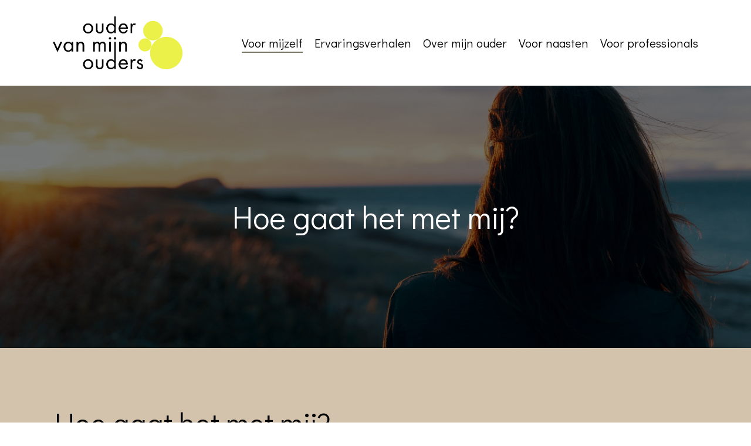

--- FILE ---
content_type: text/html; charset=UTF-8
request_url: https://oudervanmijnouders.nl/hoe-gaat-het-met-mij/
body_size: 25324
content:
<!doctype html>
<html lang="nl-NL" class="no-js">
<head>
	<meta charset="UTF-8">
	<meta name="viewport" content="width=device-width, initial-scale=1, maximum-scale=1, user-scalable=0" /><script>window.dataLayer = window.dataLayer || [];</script>
<!-- Google Tag Manager -->
<script data-rocketlazyloadscript='[data-uri]' ></script>
<!-- End Google Tag Manager --><meta name='robots' content='index, follow, max-image-preview:large, max-snippet:-1, max-video-preview:-1' />

	<!-- This site is optimized with the Yoast SEO plugin v26.7 - https://yoast.com/wordpress/plugins/seo/ -->
	<title>Hoe gaat het met mij? - Ouder van mijn Ouders</title><link rel="stylesheet" href="https://fonts.googleapis.com/css?family=Open%20Sans%3A300%2C400%2C600%2C700%7CDidact%20Gothic%3A400%7CSource%20Sans%203%3A300%2C600%2C300italic%2C700%2C400%2C400italic&#038;subset=latin%2Clatin-ext&#038;display=swap" />
	<link rel="canonical" href="https://oudervanmijnouders.nl/hoe-gaat-het-met-mij/" />
	<meta property="og:locale" content="nl_NL" />
	<meta property="og:type" content="article" />
	<meta property="og:title" content="Hoe gaat het met mij? - Ouder van mijn Ouders" />
	<meta property="og:url" content="https://oudervanmijnouders.nl/hoe-gaat-het-met-mij/" />
	<meta property="og:site_name" content="Ouder van mijn Ouders" />
	<meta property="article:modified_time" content="2025-12-04T08:56:47+00:00" />
	<meta name="twitter:card" content="summary_large_image" />
	<meta name="twitter:label1" content="Geschatte leestijd" />
	<meta name="twitter:data1" content="35 minuten" />
	<script type="application/ld+json" class="yoast-schema-graph">{"@context":"https://schema.org","@graph":[{"@type":"WebPage","@id":"https://oudervanmijnouders.nl/hoe-gaat-het-met-mij/","url":"https://oudervanmijnouders.nl/hoe-gaat-het-met-mij/","name":"Hoe gaat het met mij? - Ouder van mijn Ouders","isPartOf":{"@id":"https://oudervanmijnouders.nl/#website"},"datePublished":"2023-11-27T13:00:38+00:00","dateModified":"2025-12-04T08:56:47+00:00","breadcrumb":{"@id":"https://oudervanmijnouders.nl/hoe-gaat-het-met-mij/#breadcrumb"},"inLanguage":"nl-NL","potentialAction":[{"@type":"ReadAction","target":["https://oudervanmijnouders.nl/hoe-gaat-het-met-mij/"]}]},{"@type":"BreadcrumbList","@id":"https://oudervanmijnouders.nl/hoe-gaat-het-met-mij/#breadcrumb","itemListElement":[{"@type":"ListItem","position":1,"name":"Home","item":"https://oudervanmijnouders.nl/"},{"@type":"ListItem","position":2,"name":"Hoe gaat het met mij?"}]},{"@type":"WebSite","@id":"https://oudervanmijnouders.nl/#website","url":"https://oudervanmijnouders.nl/","name":"Ouder van mijn Ouders","description":"","publisher":{"@id":"https://oudervanmijnouders.nl/#organization"},"potentialAction":[{"@type":"SearchAction","target":{"@type":"EntryPoint","urlTemplate":"https://oudervanmijnouders.nl/?s={search_term_string}"},"query-input":{"@type":"PropertyValueSpecification","valueRequired":true,"valueName":"search_term_string"}}],"inLanguage":"nl-NL"},{"@type":"Organization","@id":"https://oudervanmijnouders.nl/#organization","name":"Ouder van mijn Ouders","url":"https://oudervanmijnouders.nl/","logo":{"@type":"ImageObject","inLanguage":"nl-NL","@id":"https://oudervanmijnouders.nl/#/schema/logo/image/","url":"https://oudervanmijnouders.nl/wp-content/uploads/2024/01/logo-kovb-svg.svg","contentUrl":"https://oudervanmijnouders.nl/wp-content/uploads/2024/01/logo-kovb-svg.svg","width":778,"height":317,"caption":"Ouder van mijn Ouders"},"image":{"@id":"https://oudervanmijnouders.nl/#/schema/logo/image/"}}]}</script>
	<!-- / Yoast SEO plugin. -->


<link rel='dns-prefetch' href='//widgetlogic.org' />
<link rel='dns-prefetch' href='//fonts.googleapis.com' />
<link href='https://fonts.gstatic.com' crossorigin rel='preconnect' />
<link rel="alternate" type="application/rss+xml" title="Ouder van mijn Ouders &raquo; feed" href="https://oudervanmijnouders.nl/feed/" />
<link rel="alternate" type="application/rss+xml" title="Ouder van mijn Ouders &raquo; reacties feed" href="https://oudervanmijnouders.nl/comments/feed/" />
<link rel="alternate" title="oEmbed (JSON)" type="application/json+oembed" href="https://oudervanmijnouders.nl/wp-json/oembed/1.0/embed?url=https%3A%2F%2Foudervanmijnouders.nl%2Fhoe-gaat-het-met-mij%2F" />
<link rel="alternate" title="oEmbed (XML)" type="text/xml+oembed" href="https://oudervanmijnouders.nl/wp-json/oembed/1.0/embed?url=https%3A%2F%2Foudervanmijnouders.nl%2Fhoe-gaat-het-met-mij%2F&#038;format=xml" />
<style id='wp-img-auto-sizes-contain-inline-css' type='text/css'>
img:is([sizes=auto i],[sizes^="auto," i]){contain-intrinsic-size:3000px 1500px}
/*# sourceURL=wp-img-auto-sizes-contain-inline-css */
</style>
<style id='wp-emoji-styles-inline-css' type='text/css'>

	img.wp-smiley, img.emoji {
		display: inline !important;
		border: none !important;
		box-shadow: none !important;
		height: 1em !important;
		width: 1em !important;
		margin: 0 0.07em !important;
		vertical-align: -0.1em !important;
		background: none !important;
		padding: 0 !important;
	}
/*# sourceURL=wp-emoji-styles-inline-css */
</style>
<style id='wp-block-library-inline-css' type='text/css'>
:root{--wp-block-synced-color:#7a00df;--wp-block-synced-color--rgb:122,0,223;--wp-bound-block-color:var(--wp-block-synced-color);--wp-editor-canvas-background:#ddd;--wp-admin-theme-color:#007cba;--wp-admin-theme-color--rgb:0,124,186;--wp-admin-theme-color-darker-10:#006ba1;--wp-admin-theme-color-darker-10--rgb:0,107,160.5;--wp-admin-theme-color-darker-20:#005a87;--wp-admin-theme-color-darker-20--rgb:0,90,135;--wp-admin-border-width-focus:2px}@media (min-resolution:192dpi){:root{--wp-admin-border-width-focus:1.5px}}.wp-element-button{cursor:pointer}:root .has-very-light-gray-background-color{background-color:#eee}:root .has-very-dark-gray-background-color{background-color:#313131}:root .has-very-light-gray-color{color:#eee}:root .has-very-dark-gray-color{color:#313131}:root .has-vivid-green-cyan-to-vivid-cyan-blue-gradient-background{background:linear-gradient(135deg,#00d084,#0693e3)}:root .has-purple-crush-gradient-background{background:linear-gradient(135deg,#34e2e4,#4721fb 50%,#ab1dfe)}:root .has-hazy-dawn-gradient-background{background:linear-gradient(135deg,#faaca8,#dad0ec)}:root .has-subdued-olive-gradient-background{background:linear-gradient(135deg,#fafae1,#67a671)}:root .has-atomic-cream-gradient-background{background:linear-gradient(135deg,#fdd79a,#004a59)}:root .has-nightshade-gradient-background{background:linear-gradient(135deg,#330968,#31cdcf)}:root .has-midnight-gradient-background{background:linear-gradient(135deg,#020381,#2874fc)}:root{--wp--preset--font-size--normal:16px;--wp--preset--font-size--huge:42px}.has-regular-font-size{font-size:1em}.has-larger-font-size{font-size:2.625em}.has-normal-font-size{font-size:var(--wp--preset--font-size--normal)}.has-huge-font-size{font-size:var(--wp--preset--font-size--huge)}.has-text-align-center{text-align:center}.has-text-align-left{text-align:left}.has-text-align-right{text-align:right}.has-fit-text{white-space:nowrap!important}#end-resizable-editor-section{display:none}.aligncenter{clear:both}.items-justified-left{justify-content:flex-start}.items-justified-center{justify-content:center}.items-justified-right{justify-content:flex-end}.items-justified-space-between{justify-content:space-between}.screen-reader-text{border:0;clip-path:inset(50%);height:1px;margin:-1px;overflow:hidden;padding:0;position:absolute;width:1px;word-wrap:normal!important}.screen-reader-text:focus{background-color:#ddd;clip-path:none;color:#444;display:block;font-size:1em;height:auto;left:5px;line-height:normal;padding:15px 23px 14px;text-decoration:none;top:5px;width:auto;z-index:100000}html :where(.has-border-color){border-style:solid}html :where([style*=border-top-color]){border-top-style:solid}html :where([style*=border-right-color]){border-right-style:solid}html :where([style*=border-bottom-color]){border-bottom-style:solid}html :where([style*=border-left-color]){border-left-style:solid}html :where([style*=border-width]){border-style:solid}html :where([style*=border-top-width]){border-top-style:solid}html :where([style*=border-right-width]){border-right-style:solid}html :where([style*=border-bottom-width]){border-bottom-style:solid}html :where([style*=border-left-width]){border-left-style:solid}html :where(img[class*=wp-image-]){height:auto;max-width:100%}:where(figure){margin:0 0 1em}html :where(.is-position-sticky){--wp-admin--admin-bar--position-offset:var(--wp-admin--admin-bar--height,0px)}@media screen and (max-width:600px){html :where(.is-position-sticky){--wp-admin--admin-bar--position-offset:0px}}

/*# sourceURL=wp-block-library-inline-css */
</style><style id='global-styles-inline-css' type='text/css'>
:root{--wp--preset--aspect-ratio--square: 1;--wp--preset--aspect-ratio--4-3: 4/3;--wp--preset--aspect-ratio--3-4: 3/4;--wp--preset--aspect-ratio--3-2: 3/2;--wp--preset--aspect-ratio--2-3: 2/3;--wp--preset--aspect-ratio--16-9: 16/9;--wp--preset--aspect-ratio--9-16: 9/16;--wp--preset--color--black: #000000;--wp--preset--color--cyan-bluish-gray: #abb8c3;--wp--preset--color--white: #ffffff;--wp--preset--color--pale-pink: #f78da7;--wp--preset--color--vivid-red: #cf2e2e;--wp--preset--color--luminous-vivid-orange: #ff6900;--wp--preset--color--luminous-vivid-amber: #fcb900;--wp--preset--color--light-green-cyan: #7bdcb5;--wp--preset--color--vivid-green-cyan: #00d084;--wp--preset--color--pale-cyan-blue: #8ed1fc;--wp--preset--color--vivid-cyan-blue: #0693e3;--wp--preset--color--vivid-purple: #9b51e0;--wp--preset--gradient--vivid-cyan-blue-to-vivid-purple: linear-gradient(135deg,rgb(6,147,227) 0%,rgb(155,81,224) 100%);--wp--preset--gradient--light-green-cyan-to-vivid-green-cyan: linear-gradient(135deg,rgb(122,220,180) 0%,rgb(0,208,130) 100%);--wp--preset--gradient--luminous-vivid-amber-to-luminous-vivid-orange: linear-gradient(135deg,rgb(252,185,0) 0%,rgb(255,105,0) 100%);--wp--preset--gradient--luminous-vivid-orange-to-vivid-red: linear-gradient(135deg,rgb(255,105,0) 0%,rgb(207,46,46) 100%);--wp--preset--gradient--very-light-gray-to-cyan-bluish-gray: linear-gradient(135deg,rgb(238,238,238) 0%,rgb(169,184,195) 100%);--wp--preset--gradient--cool-to-warm-spectrum: linear-gradient(135deg,rgb(74,234,220) 0%,rgb(151,120,209) 20%,rgb(207,42,186) 40%,rgb(238,44,130) 60%,rgb(251,105,98) 80%,rgb(254,248,76) 100%);--wp--preset--gradient--blush-light-purple: linear-gradient(135deg,rgb(255,206,236) 0%,rgb(152,150,240) 100%);--wp--preset--gradient--blush-bordeaux: linear-gradient(135deg,rgb(254,205,165) 0%,rgb(254,45,45) 50%,rgb(107,0,62) 100%);--wp--preset--gradient--luminous-dusk: linear-gradient(135deg,rgb(255,203,112) 0%,rgb(199,81,192) 50%,rgb(65,88,208) 100%);--wp--preset--gradient--pale-ocean: linear-gradient(135deg,rgb(255,245,203) 0%,rgb(182,227,212) 50%,rgb(51,167,181) 100%);--wp--preset--gradient--electric-grass: linear-gradient(135deg,rgb(202,248,128) 0%,rgb(113,206,126) 100%);--wp--preset--gradient--midnight: linear-gradient(135deg,rgb(2,3,129) 0%,rgb(40,116,252) 100%);--wp--preset--font-size--small: 13px;--wp--preset--font-size--medium: 20px;--wp--preset--font-size--large: 36px;--wp--preset--font-size--x-large: 42px;--wp--preset--spacing--20: 0.44rem;--wp--preset--spacing--30: 0.67rem;--wp--preset--spacing--40: 1rem;--wp--preset--spacing--50: 1.5rem;--wp--preset--spacing--60: 2.25rem;--wp--preset--spacing--70: 3.38rem;--wp--preset--spacing--80: 5.06rem;--wp--preset--shadow--natural: 6px 6px 9px rgba(0, 0, 0, 0.2);--wp--preset--shadow--deep: 12px 12px 50px rgba(0, 0, 0, 0.4);--wp--preset--shadow--sharp: 6px 6px 0px rgba(0, 0, 0, 0.2);--wp--preset--shadow--outlined: 6px 6px 0px -3px rgb(255, 255, 255), 6px 6px rgb(0, 0, 0);--wp--preset--shadow--crisp: 6px 6px 0px rgb(0, 0, 0);}:root { --wp--style--global--content-size: 1300px;--wp--style--global--wide-size: 1300px; }:where(body) { margin: 0; }.wp-site-blocks > .alignleft { float: left; margin-right: 2em; }.wp-site-blocks > .alignright { float: right; margin-left: 2em; }.wp-site-blocks > .aligncenter { justify-content: center; margin-left: auto; margin-right: auto; }:where(.is-layout-flex){gap: 0.5em;}:where(.is-layout-grid){gap: 0.5em;}.is-layout-flow > .alignleft{float: left;margin-inline-start: 0;margin-inline-end: 2em;}.is-layout-flow > .alignright{float: right;margin-inline-start: 2em;margin-inline-end: 0;}.is-layout-flow > .aligncenter{margin-left: auto !important;margin-right: auto !important;}.is-layout-constrained > .alignleft{float: left;margin-inline-start: 0;margin-inline-end: 2em;}.is-layout-constrained > .alignright{float: right;margin-inline-start: 2em;margin-inline-end: 0;}.is-layout-constrained > .aligncenter{margin-left: auto !important;margin-right: auto !important;}.is-layout-constrained > :where(:not(.alignleft):not(.alignright):not(.alignfull)){max-width: var(--wp--style--global--content-size);margin-left: auto !important;margin-right: auto !important;}.is-layout-constrained > .alignwide{max-width: var(--wp--style--global--wide-size);}body .is-layout-flex{display: flex;}.is-layout-flex{flex-wrap: wrap;align-items: center;}.is-layout-flex > :is(*, div){margin: 0;}body .is-layout-grid{display: grid;}.is-layout-grid > :is(*, div){margin: 0;}body{padding-top: 0px;padding-right: 0px;padding-bottom: 0px;padding-left: 0px;}:root :where(.wp-element-button, .wp-block-button__link){background-color: #32373c;border-width: 0;color: #fff;font-family: inherit;font-size: inherit;font-style: inherit;font-weight: inherit;letter-spacing: inherit;line-height: inherit;padding-top: calc(0.667em + 2px);padding-right: calc(1.333em + 2px);padding-bottom: calc(0.667em + 2px);padding-left: calc(1.333em + 2px);text-decoration: none;text-transform: inherit;}.has-black-color{color: var(--wp--preset--color--black) !important;}.has-cyan-bluish-gray-color{color: var(--wp--preset--color--cyan-bluish-gray) !important;}.has-white-color{color: var(--wp--preset--color--white) !important;}.has-pale-pink-color{color: var(--wp--preset--color--pale-pink) !important;}.has-vivid-red-color{color: var(--wp--preset--color--vivid-red) !important;}.has-luminous-vivid-orange-color{color: var(--wp--preset--color--luminous-vivid-orange) !important;}.has-luminous-vivid-amber-color{color: var(--wp--preset--color--luminous-vivid-amber) !important;}.has-light-green-cyan-color{color: var(--wp--preset--color--light-green-cyan) !important;}.has-vivid-green-cyan-color{color: var(--wp--preset--color--vivid-green-cyan) !important;}.has-pale-cyan-blue-color{color: var(--wp--preset--color--pale-cyan-blue) !important;}.has-vivid-cyan-blue-color{color: var(--wp--preset--color--vivid-cyan-blue) !important;}.has-vivid-purple-color{color: var(--wp--preset--color--vivid-purple) !important;}.has-black-background-color{background-color: var(--wp--preset--color--black) !important;}.has-cyan-bluish-gray-background-color{background-color: var(--wp--preset--color--cyan-bluish-gray) !important;}.has-white-background-color{background-color: var(--wp--preset--color--white) !important;}.has-pale-pink-background-color{background-color: var(--wp--preset--color--pale-pink) !important;}.has-vivid-red-background-color{background-color: var(--wp--preset--color--vivid-red) !important;}.has-luminous-vivid-orange-background-color{background-color: var(--wp--preset--color--luminous-vivid-orange) !important;}.has-luminous-vivid-amber-background-color{background-color: var(--wp--preset--color--luminous-vivid-amber) !important;}.has-light-green-cyan-background-color{background-color: var(--wp--preset--color--light-green-cyan) !important;}.has-vivid-green-cyan-background-color{background-color: var(--wp--preset--color--vivid-green-cyan) !important;}.has-pale-cyan-blue-background-color{background-color: var(--wp--preset--color--pale-cyan-blue) !important;}.has-vivid-cyan-blue-background-color{background-color: var(--wp--preset--color--vivid-cyan-blue) !important;}.has-vivid-purple-background-color{background-color: var(--wp--preset--color--vivid-purple) !important;}.has-black-border-color{border-color: var(--wp--preset--color--black) !important;}.has-cyan-bluish-gray-border-color{border-color: var(--wp--preset--color--cyan-bluish-gray) !important;}.has-white-border-color{border-color: var(--wp--preset--color--white) !important;}.has-pale-pink-border-color{border-color: var(--wp--preset--color--pale-pink) !important;}.has-vivid-red-border-color{border-color: var(--wp--preset--color--vivid-red) !important;}.has-luminous-vivid-orange-border-color{border-color: var(--wp--preset--color--luminous-vivid-orange) !important;}.has-luminous-vivid-amber-border-color{border-color: var(--wp--preset--color--luminous-vivid-amber) !important;}.has-light-green-cyan-border-color{border-color: var(--wp--preset--color--light-green-cyan) !important;}.has-vivid-green-cyan-border-color{border-color: var(--wp--preset--color--vivid-green-cyan) !important;}.has-pale-cyan-blue-border-color{border-color: var(--wp--preset--color--pale-cyan-blue) !important;}.has-vivid-cyan-blue-border-color{border-color: var(--wp--preset--color--vivid-cyan-blue) !important;}.has-vivid-purple-border-color{border-color: var(--wp--preset--color--vivid-purple) !important;}.has-vivid-cyan-blue-to-vivid-purple-gradient-background{background: var(--wp--preset--gradient--vivid-cyan-blue-to-vivid-purple) !important;}.has-light-green-cyan-to-vivid-green-cyan-gradient-background{background: var(--wp--preset--gradient--light-green-cyan-to-vivid-green-cyan) !important;}.has-luminous-vivid-amber-to-luminous-vivid-orange-gradient-background{background: var(--wp--preset--gradient--luminous-vivid-amber-to-luminous-vivid-orange) !important;}.has-luminous-vivid-orange-to-vivid-red-gradient-background{background: var(--wp--preset--gradient--luminous-vivid-orange-to-vivid-red) !important;}.has-very-light-gray-to-cyan-bluish-gray-gradient-background{background: var(--wp--preset--gradient--very-light-gray-to-cyan-bluish-gray) !important;}.has-cool-to-warm-spectrum-gradient-background{background: var(--wp--preset--gradient--cool-to-warm-spectrum) !important;}.has-blush-light-purple-gradient-background{background: var(--wp--preset--gradient--blush-light-purple) !important;}.has-blush-bordeaux-gradient-background{background: var(--wp--preset--gradient--blush-bordeaux) !important;}.has-luminous-dusk-gradient-background{background: var(--wp--preset--gradient--luminous-dusk) !important;}.has-pale-ocean-gradient-background{background: var(--wp--preset--gradient--pale-ocean) !important;}.has-electric-grass-gradient-background{background: var(--wp--preset--gradient--electric-grass) !important;}.has-midnight-gradient-background{background: var(--wp--preset--gradient--midnight) !important;}.has-small-font-size{font-size: var(--wp--preset--font-size--small) !important;}.has-medium-font-size{font-size: var(--wp--preset--font-size--medium) !important;}.has-large-font-size{font-size: var(--wp--preset--font-size--large) !important;}.has-x-large-font-size{font-size: var(--wp--preset--font-size--x-large) !important;}
/*# sourceURL=global-styles-inline-css */
</style>

<link rel='stylesheet' id='block-widget-css' href='https://oudervanmijnouders.nl/wp-content/plugins/widget-logic/block_widget/css/widget.css' type='text/css' media='all' />
<link rel='stylesheet' id='font-awesome-css' href='https://oudervanmijnouders.nl/wp-content/themes/salient/css/font-awesome-legacy.min.css' type='text/css' media='all' />
<link rel='stylesheet' id='salient-grid-system-css' href='https://oudervanmijnouders.nl/wp-content/themes/salient/css/build/grid-system.css' type='text/css' media='all' />
<link rel='stylesheet' id='main-styles-css' href='https://oudervanmijnouders.nl/wp-content/themes/salient/css/build/style.css' type='text/css' media='all' />
<style id='main-styles-inline-css' type='text/css'>
html body[data-header-resize="1"] .container-wrap,
			html body[data-header-format="left-header"][data-header-resize="0"] .container-wrap,
			html body[data-header-resize="0"] .container-wrap,
			body[data-header-format="left-header"][data-header-resize="0"] .container-wrap {
				padding-top: 0;
			}
			.main-content > .row > #breadcrumbs.yoast {
				padding: 20px 0;
			}body[data-bg-header] .container-wrap {
				padding-bottom: 0;
			}
			#pagination {
				margin-bottom: 40px;
			}
/*# sourceURL=main-styles-inline-css */
</style>
<link rel='stylesheet' id='nectar-element-testimonial-css' href='https://oudervanmijnouders.nl/wp-content/themes/salient/css/build/elements/element-testimonial.css' type='text/css' media='all' />
<link rel='stylesheet' id='nectar-element-fancy-box-css' href='https://oudervanmijnouders.nl/wp-content/themes/salient/css/build/elements/element-fancy-box.css' type='text/css' media='all' />
<link rel='stylesheet' id='nectar-element-highlighted-text-css' href='https://oudervanmijnouders.nl/wp-content/themes/salient/css/build/elements/element-highlighted-text.css' type='text/css' media='all' />
<link rel='stylesheet' id='nectar-element-toggle-panels-css' href='https://oudervanmijnouders.nl/wp-content/themes/salient/css/build/elements/element-toggles.css' type='text/css' media='all' />

<link rel='stylesheet' id='responsive-css' href='https://oudervanmijnouders.nl/wp-content/themes/salient/css/build/responsive.css' type='text/css' media='all' />
<link rel='stylesheet' id='skin-material-css' href='https://oudervanmijnouders.nl/wp-content/themes/salient/css/build/skin-material.css' type='text/css' media='all' />
<link rel='stylesheet' id='salient-wp-menu-dynamic-css' href='https://oudervanmijnouders.nl/wp-content/uploads/salient/menu-dynamic.css' type='text/css' media='all' />
<link rel='stylesheet' id='js_composer_front-css' href='https://oudervanmijnouders.nl/wp-content/themes/salient/css/build/plugins/js_composer.css' type='text/css' media='all' />
<link rel='stylesheet' id='dynamic-css-css' href='https://oudervanmijnouders.nl/wp-content/uploads/salient/salient-dynamic-styles-multi-id-111.css' type='text/css' media='all' />
<style id='dynamic-css-inline-css' type='text/css'>
@media only screen and (min-width:1000px){body #ajax-content-wrap.no-scroll{min-height:calc(100vh - 146px);height:calc(100vh - 146px)!important;}}@media only screen and (min-width:1000px){#page-header-wrap.fullscreen-header,#page-header-wrap.fullscreen-header #page-header-bg,html:not(.nectar-box-roll-loaded) .nectar-box-roll > #page-header-bg.fullscreen-header,.nectar_fullscreen_zoom_recent_projects,#nectar_fullscreen_rows:not(.afterLoaded) > div{height:calc(100vh - 145px);}.wpb_row.vc_row-o-full-height.top-level,.wpb_row.vc_row-o-full-height.top-level > .col.span_12{min-height:calc(100vh - 145px);}html:not(.nectar-box-roll-loaded) .nectar-box-roll > #page-header-bg.fullscreen-header{top:146px;}.nectar-slider-wrap[data-fullscreen="true"]:not(.loaded),.nectar-slider-wrap[data-fullscreen="true"]:not(.loaded) .swiper-container{height:calc(100vh - 144px)!important;}.admin-bar .nectar-slider-wrap[data-fullscreen="true"]:not(.loaded),.admin-bar .nectar-slider-wrap[data-fullscreen="true"]:not(.loaded) .swiper-container{height:calc(100vh - 144px - 32px)!important;}}.admin-bar[class*="page-template-template-no-header"] .wpb_row.vc_row-o-full-height.top-level,.admin-bar[class*="page-template-template-no-header"] .wpb_row.vc_row-o-full-height.top-level > .col.span_12{min-height:calc(100vh - 32px);}body[class*="page-template-template-no-header"] .wpb_row.vc_row-o-full-height.top-level,body[class*="page-template-template-no-header"] .wpb_row.vc_row-o-full-height.top-level > .col.span_12{min-height:100vh;}@media only screen and (max-width:999px){.using-mobile-browser #nectar_fullscreen_rows:not(.afterLoaded):not([data-mobile-disable="on"]) > div{height:calc(100vh - 111px);}.using-mobile-browser .wpb_row.vc_row-o-full-height.top-level,.using-mobile-browser .wpb_row.vc_row-o-full-height.top-level > .col.span_12,[data-permanent-transparent="1"].using-mobile-browser .wpb_row.vc_row-o-full-height.top-level,[data-permanent-transparent="1"].using-mobile-browser .wpb_row.vc_row-o-full-height.top-level > .col.span_12{min-height:calc(100vh - 111px);}html:not(.nectar-box-roll-loaded) .nectar-box-roll > #page-header-bg.fullscreen-header,.nectar_fullscreen_zoom_recent_projects,.nectar-slider-wrap[data-fullscreen="true"]:not(.loaded),.nectar-slider-wrap[data-fullscreen="true"]:not(.loaded) .swiper-container,#nectar_fullscreen_rows:not(.afterLoaded):not([data-mobile-disable="on"]) > div{height:calc(100vh - 58px);}.wpb_row.vc_row-o-full-height.top-level,.wpb_row.vc_row-o-full-height.top-level > .col.span_12{min-height:calc(100vh - 58px);}body[data-transparent-header="false"] #ajax-content-wrap.no-scroll{min-height:calc(100vh - 58px);height:calc(100vh - 58px);}}#nectar_fullscreen_rows{background-color:transparent;}body .container-wrap .wpb_row[data-column-margin="none"]:not(.full-width-section):not(.full-width-content),html body .wpb_row[data-column-margin="none"]:not(.full-width-section):not(.full-width-content){margin-bottom:0;}body .container-wrap .vc_row-fluid[data-column-margin="none"] > .span_12,html body .vc_row-fluid[data-column-margin="none"] > .span_12,body .container-wrap .vc_row-fluid[data-column-margin="none"] .full-page-inner > .container > .span_12,body .container-wrap .vc_row-fluid[data-column-margin="none"] .full-page-inner > .span_12{margin-left:0;margin-right:0;}body .container-wrap .vc_row-fluid[data-column-margin="none"] .wpb_column:not(.child_column),body .container-wrap .inner_row[data-column-margin="none"] .child_column,html body .vc_row-fluid[data-column-margin="none"] .wpb_column:not(.child_column),html body .inner_row[data-column-margin="none"] .child_column{padding-left:0;padding-right:0;}.wpb_row[data-using-ctc="true"] h1,.wpb_row[data-using-ctc="true"] h2,.wpb_row[data-using-ctc="true"] h3,.wpb_row[data-using-ctc="true"] h4,.wpb_row[data-using-ctc="true"] h5,.wpb_row[data-using-ctc="true"] h6{color:inherit}@media only screen and (min-width :1000px){.wpb_row.reverse_columns_desktop .row_col_wrap_12,.wpb_row.inner_row.reverse_columns_desktop .row_col_wrap_12_inner{flex-direction:row-reverse;}}#ajax-content-wrap .vc_row.inner_row.right_padding_10pct > .row_col_wrap_12_inner,.nectar-global-section .vc_row.inner_row.right_padding_10pct > .row_col_wrap_12_inner{padding-right:10%;}.wpb_column.el_spacing_0px > .vc_column-inner > .wpb_wrapper > div:not(:last-child),.wpb_column.el_spacing_0px > .n-sticky > .vc_column-inner > .wpb_wrapper > div:not(:last-child){margin-bottom:0px;}@media only screen,print{.wpb_column.right_padding_desktop_10pct > .vc_column-inner{padding-right:10%;}}@media only screen and (max-width:690px){html body .wpb_column.right_padding_phone_0px > .vc_column-inner{padding-right:0px;}}@media only screen,print{.wpb_column.right_padding_desktop_10pct > .n-sticky > .vc_column-inner{padding-right:10%;}}@media only screen and (max-width:690px){html body .wpb_column.right_padding_phone_0px > .n-sticky > .vc_column-inner{padding-right:0px;}}.col.padding-3-percent > .vc_column-inner,.col.padding-3-percent > .n-sticky > .vc_column-inner{padding:calc(600px * 0.03);}@media only screen and (max-width:690px){.col.padding-3-percent > .vc_column-inner,.col.padding-3-percent > .n-sticky > .vc_column-inner{padding:calc(100vw * 0.03);}}@media only screen and (min-width:1000px){.col.padding-3-percent > .vc_column-inner,.col.padding-3-percent > .n-sticky > .vc_column-inner{padding:calc((100vw - 180px) * 0.03);}.column_container:not(.vc_col-sm-12) .col.padding-3-percent > .vc_column-inner{padding:calc((100vw - 180px) * 0.015);}}@media only screen and (min-width:1425px){.col.padding-3-percent > .vc_column-inner{padding:calc(1245px * 0.03);}.column_container:not(.vc_col-sm-12) .col.padding-3-percent > .vc_column-inner{padding:calc(1245px * 0.015);}}.full-width-content .col.padding-3-percent > .vc_column-inner{padding:calc(100vw * 0.03);}@media only screen and (max-width:999px){.full-width-content .col.padding-3-percent > .vc_column-inner{padding:calc(100vw * 0.03);}}@media only screen and (min-width:1000px){.full-width-content .column_container:not(.vc_col-sm-12) .col.padding-3-percent > .vc_column-inner{padding:calc(100vw * 0.015);}}#ajax-content-wrap .col[data-padding-pos="left-right"] > .vc_column-inner,#ajax-content-wrap .col[data-padding-pos="left-right"] > .n-sticky > .vc_column-inner{padding-top:0;padding-bottom:0}.wpb_column[data-border-radius="20px"],.wpb_column[data-border-radius="20px"] > .vc_column-inner,.wpb_column[data-border-radius="20px"] > .vc_column-inner > .column-link,.wpb_column[data-border-radius="20px"] > .vc_column-inner > .column-bg-overlay-wrap,.wpb_column[data-border-radius="20px"] > .vc_column-inner > .column-image-bg-wrap[data-bg-animation="zoom-out-reveal"],.wpb_column[data-border-radius="20px"] > .vc_column-inner > .column-image-bg-wrap .column-image-bg,.wpb_column[data-border-radius="20px"] > .vc_column-inner > .column-image-bg-wrap[data-n-parallax-bg="true"],.wpb_column[data-border-radius="20px"] > .n-sticky > .vc_column-inner,.wpb_column[data-border-radius="20px"] > .n-sticky > .vc_column-inner > .column-bg-overlay-wrap{border-radius:20px;}.wpb_column[data-border-radius="20px"]{--nectar-radius:20px;}.wpb_column.column_position_relative,.wpb_column.column_position_relative > .vc_column-inner{position:relative;}body[data-aie] .col[data-padding-pos="right"] > .vc_column-inner,body #ajax-content-wrap .col[data-padding-pos="right"] > .vc_column-inner,#ajax-content-wrap .col[data-padding-pos="right"] > .n-sticky > .vc_column-inner{padding-left:0;padding-top:0;padding-bottom:0}@media only screen,print{.wpb_column.left_padding_desktop_10pct > .vc_column-inner{padding-left:10%;}}@media only screen and (max-width:690px){html body .wpb_column.right_padding_phone_0px > .vc_column-inner{padding-right:0px;}}@media only screen,print{.wpb_column.left_padding_desktop_10pct > .n-sticky > .vc_column-inner{padding-left:10%;}}@media only screen and (max-width:690px){html body .wpb_column.right_padding_phone_0px > .n-sticky > .vc_column-inner{padding-right:0px;}}.wpb_column[data-cfc="true"] h1,.wpb_column[data-cfc="true"] h2,.wpb_column[data-cfc="true"] h3,.wpb_column[data-cfc="true"] h4,.wpb_column[data-cfc="true"] h5,.wpb_column[data-cfc="true"] h6,.wpb_column[data-cfc="true"] p{color:inherit}.wpb_column.child_column.el_spacing_0px > .vc_column-inner > .wpb_wrapper > div:not(:last-child),.wpb_column.child_column.el_spacing_0px > .n-sticky > .vc_column-inner > .wpb_wrapper > div:not(:last-child){margin-bottom:0px;}.nectar-highlighted-text[data-color="#ebf149"]:not([data-style="text_outline"]) em{background-image:linear-gradient(to right,#ebf149 0,#ebf149 100%);}.nectar-highlighted-text[data-color="#ebf149"]:not([data-style="text_outline"]) em.has-link,.nectar-highlighted-text[data-color="#ebf149"]:not([data-style="text_outline"]) a em{background-image:linear-gradient(to right,#ebf149 0,#ebf149 100%),linear-gradient(to right,#ebf149 0,#ebf149 100%);}.nectar-highlighted-text[data-color="#59553e"]:not([data-style="text_outline"]) em{background-image:linear-gradient(to right,#59553e 0,#59553e 100%);}.nectar-highlighted-text[data-color="#59553e"]:not([data-style="text_outline"]) em.has-link,.nectar-highlighted-text[data-color="#59553e"]:not([data-style="text_outline"]) a em{background-image:linear-gradient(to right,#59553e 0,#59553e 100%),linear-gradient(to right,#59553e 0,#59553e 100%);}.nectar-fancy-box[data-style="image_above_text_underline"].aspect-4-3 .box-bg{padding-bottom:calc((3 / 4) * 100%);}.nectar-fancy-box[data-style="image_above_text_underline"].content-color-000000 *{color:#000000;}.nectar-fancy-box[data-style*="text_underline"].content-color-000000 h2,.nectar-fancy-box[data-style*="text_underline"].content-color-000000 h3,.nectar-fancy-box[data-style*="text_underline"].content-color-000000 h4,.nectar-fancy-box[data-style*="text_underline"].content-color-000000 h5{background-image:linear-gradient(to right,#000000 0,#000000 100%);}.nectar-split-heading .heading-line{display:block;overflow:hidden;position:relative}.nectar-split-heading .heading-line >div{display:block;transform:translateY(200%);-webkit-transform:translateY(200%)}.nectar-split-heading h1{margin-bottom:0}.nectar-split-heading > * > *{text-indent:0;}.centered-text .nectar-split-heading[data-animation-type="line-reveal-by-space"] h1,.centered-text .nectar-split-heading[data-animation-type="line-reveal-by-space"] h2,.centered-text .nectar-split-heading[data-animation-type="line-reveal-by-space"] h3,.centered-text .nectar-split-heading[data-animation-type="line-reveal-by-space"] h4{margin:0 auto;}.nectar-split-heading[data-animation-type="line-reveal-by-space"]:not(.markup-generated){opacity:0;}.nectar-split-heading[data-animation-type="line-reveal-by-space"]:not(.markup-generated).animated-in{opacity:1;}.nectar-split-heading[data-animation-type="line-reveal-by-space"] > * > span{position:relative;display:inline-block;overflow:hidden;}.nectar-split-heading[data-animation-type="line-reveal-by-space"] span{vertical-align:bottom;}.nectar-split-heading[data-animation-type="line-reveal-by-space"] span{line-height:1.2;}@media only screen and (min-width:1000px){.nectar-split-heading[data-animation-type="line-reveal-by-space"]:not(.markup-generated):not([data-text-effect="none"]) > *{line-height:1.2;}}@media only screen and (max-width:999px){.nectar-split-heading[data-animation-type="line-reveal-by-space"]:not([data-m-rm-animation="true"]):not(.markup-generated):not([data-text-effect="none"]) > *{line-height:1.2;}}.nectar-split-heading[data-animation-type="line-reveal-by-space"][data-stagger="true"]:not([data-text-effect*="letter-reveal"]) span .inner{transition:transform 1.2s cubic-bezier(0.25,1,0.5,1),opacity 1.2s cubic-bezier(0.25,1,0.5,1),filter 1.2s cubic-bezier(0.25,1,0.5,1);}.nectar-split-heading[data-animation-type="line-reveal-by-space"] span .inner{position:relative;display:inline-block;-webkit-transform:translateY(1.3em);transform:translateY(1.3em);}.nectar-split-heading[data-animation-type="line-reveal-by-space"] span .inner.animated{-webkit-transform:none;transform:none;opacity:1;}.nectar-split-heading[data-animation-type="line-reveal-by-space"][data-align="left"]{display:flex;justify-content:flex-start;}.nectar-split-heading[data-animation-type="line-reveal-by-space"][data-align="center"]{display:flex;justify-content:center;}.nectar-split-heading[data-animation-type="line-reveal-by-space"][data-align="right"]{display:flex;justify-content:flex-end;}@media only screen and (max-width:999px){.nectar-split-heading[data-animation-type="line-reveal-by-space"][data-m-align="left"]{display:flex;justify-content:flex-start;}.nectar-split-heading[data-animation-type="line-reveal-by-space"][data-m-align="center"]{display:flex;justify-content:center;}.nectar-split-heading[data-animation-type="line-reveal-by-space"][data-m-align="right"]{display:flex;justify-content:flex-end;}}#ajax-content-wrap .nectar-responsive-text *,body .nectar-responsive-text *{margin-bottom:0;color:inherit;}#ajax-content-wrap .nectar-responsive-text[class*="font_size"] *,body .nectar-responsive-text[class*="font_size"] *{font-size:inherit;line-height:inherit;}.nectar-responsive-text.nectar-link-underline-effect a{text-decoration:none;}.nectar-responsive-text[data-inherit-heading-family] > *{font-family:inherit;font-weight:inherit;font-size:inherit;line-height:inherit;text-transform:inherit;letter-spacing:inherit;}.toggles--minimal-shadow .toggle > .toggle-title a{color:inherit;}.toggles--minimal-shadow .toggle.default > .toggle-title a:hover,.toggles--minimal-shadow .toggle.default.open > .toggle-title a{color:#000;}.span_12.light .toggles--minimal-shadow .toggle.default > .toggle-title a:hover,.span_12.light .toggles--minimal-shadow .toggle.default.open > .toggle-title a{color:#fff;}.toggles--minimal-shadow .toggle > .toggle-title i:before,.toggles--minimal-shadow .toggle > .toggle-title i:after{background-color:#888;}.toggles--minimal-shadow .toggle.default.open > .toggle-title i:after,.toggles--minimal-shadow .toggle.default.open > .toggle-title i:before,.toggles--minimal-shadow .toggle.default:hover > .toggle-title i:after,.toggles--minimal-shadow .toggle.default:hover > .toggle-title i:before{background-color:#000;}.toggles--minimal-shadow .toggle.default.open > .toggle-title i,.toggles--minimal-shadow .toggle.default:hover > .toggle-title i{border-color:#000;}.span_12.light .toggles--minimal-shadow .toggle.default.open > .toggle-title i:after,.span_12.light .toggles--minimal-shadow .toggle.default.open > .toggle-title i:before,.span_12.light .toggles--minimal-shadow .toggle.default:hover > .toggle-title i:after,.span_12.light .toggles--minimal-shadow .toggle.default:hover > .toggle-title i:before{background-color:#fff;}.span_12.light .toggles--minimal-shadow .toggle.default.open > .toggle-title i,.span_12.light .toggles--minimal-shadow .toggle.default:hover > .toggle-title i{border-color:#fff;}.toggles--minimal-shadow .toggle[data-inner-wrap="true"] > div .inner-toggle-wrap{padding:0 0 30px 0;}.toggles--minimal-shadow .toggle > .toggle-title a{padding:30px 70px 30px 0px;transition:color 0.15s ease;}.toggles--minimal-shadow .toggle{border-bottom:1px solid rgba(0,0,0,0.08);}body .toggles--minimal-shadow .toggle{margin-bottom:0;padding:0 40px;position:relative;transition:border-color 0.15s ease;}div[data-style*="minimal"] .toggle.open{border-color:transparent;}.toggles--minimal-shadow .toggle:before{content:"";display:block;position:absolute;left:0;top:0;pointer-events:none;width:100%;height:100%;box-shadow:0 90px 70px 0 rgba(0,0,0,0.04),0 40px 35px 0 rgba(0,0,0,0.03),0 25px 15px 0 rgba(0,0,0,0.03),0 11px 7px 0 rgba(0,0,0,0.03),0 2px 5px 0 rgba(0,0,0,0.03);transition:opacity 0.15s ease;opacity:0;}div[data-style*="minimal"] .toggle.open:before{opacity:1;transition:opacity 0.45s cubic-bezier(.3,.4,.2,1);}.toggles--minimal-shadow .toggle > .toggle-title i:before{content:" ";top:14px;left:6px;margin-top:-2px;width:14px;height:2px;position:absolute;transition:transform 0.45s cubic-bezier(.3,.4,.2,1),background-color 0.15s ease;}.toggles--minimal-shadow .toggle > .toggle-title i:after{content:" ";top:6px;left:14px;width:2px;margin-left:-2px;height:14px;position:absolute;transition:transform 0.45s cubic-bezier(.3,.4,.2,1),background-color 0.15s ease;}.light .toggles--minimal-shadow .toggle{border-color:rgba(255,255,255,0.2)}div[data-style*="minimal"].toggles--minimal-shadow .toggle i{transition:transform 0.45s cubic-bezier(.3,.4,.2,1),border-color 0.15s ease;}div[data-style*="minimal"] .toggle.open .toggle-title i{transform:rotate(90deg);}div[data-style*="minimal"] .toggle.open .toggle-title i:before{-ms-transform:scale(0,1);transform:scale(0,1);-webkit-transform:scale(0,1);}div[data-style*="minimal"] .toggle.open .toggle-title i:after{-ms-transform:scale(1,1);transform:scale(1,1);-webkit-transform:scale(1,1);}body .toggles--minimal-shadow .toggle > .toggle-title i:before,body .toggles--minimal-shadow .toggle > .toggle-title i:after{background-color:#000000;}body .dark div[data-style*="minimal"].toggles--minimal-shadow .toggle:not(.open):not(:hover) > .toggle-title i{border-color:#000000;}.toggles--minimal-shadow .toggle:before{border-radius:20px;}@media only screen and (max-width:999px){.vc_row.bottom_padding_tablet_30pct{padding-bottom:30%!important;}}@media only screen and (max-width:999px){.wpb_column.bottom_margin_tablet_10pct{margin-bottom:10%!important;}}@media only screen and (max-width:999px){.vc_row.top_padding_tablet_30pct{padding-top:30%!important;}}@media only screen and (max-width:999px){.nectar-split-heading[data-m-rm-animation="true"]{opacity:1!important;}}@media only screen and (max-width:999px){#ajax-content-wrap .vc_row.left_padding_tablet_20pct > .row_col_wrap_12{padding-left:20%!important;}}@media only screen and (max-width:999px){.vc_row.bottom_padding_tablet_16pct{padding-bottom:16%!important;}}@media only screen and (max-width:999px){body .vc_row-fluid:not(.full-width-content) > .span_12 .vc_col-sm-2:not(:last-child):not([class*="vc_col-xs-"]){margin-bottom:25px;}}@media only screen and (min-width :691px) and (max-width :999px){body .vc_col-sm-2{width:31.2%;margin-left:3.1%;}body .full-width-content .vc_col-sm-2{width:33.3%;margin-left:0;}.vc_row-fluid .vc_col-sm-2[class*="vc_col-sm-"]:first-child:not([class*="offset"]),.vc_row-fluid .vc_col-sm-2[class*="vc_col-sm-"]:nth-child(3n+4):not([class*="offset"]){margin-left:0;}}@media only screen and (max-width :690px){body .vc_row-fluid .vc_col-sm-2:not([class*="vc_col-xs"]),body .vc_row-fluid.full-width-content .vc_col-sm-2:not([class*="vc_col-xs"]){width:50%;}.vc_row-fluid .vc_col-sm-2[class*="vc_col-sm-"]:first-child:not([class*="offset"]),.vc_row-fluid .vc_col-sm-2[class*="vc_col-sm-"]:nth-child(2n+3):not([class*="offset"]){margin-left:0;}}@media only screen and (max-width:999px){.vc_row.top_padding_tablet_16pct{padding-top:16%!important;}}@media only screen and (max-width:999px){#ajax-content-wrap .vc_row.inner_row.right_padding_tablet_5pct > .row_col_wrap_12_inner{padding-right:5%!important;}}@media only screen and (max-width:999px){#ajax-content-wrap .vc_row.right_padding_tablet_20pct > .row_col_wrap_12{padding-right:20%!important;}}@media only screen and (max-width:999px){.vc_row.bottom_padding_tablet_8pct{padding-bottom:8%!important;}}@media only screen and (max-width:999px){.vc_row.top_padding_tablet_8pct{padding-top:8%!important;}}@media only screen and (max-width:690px){body #ajax-content-wrap .vc_row.left_padding_phone_24px > .row_col_wrap_12{padding-left:24px!important;}}@media only screen and (max-width:690px){body #ajax-content-wrap .vc_row.right_padding_phone_24px > .row_col_wrap_12{padding-right:24px!important;}}@media only screen and (max-width:690px){body .vc_row.bottom_padding_phone_7pct{padding-bottom:7%!important;}}@media only screen and (max-width:690px){body .vc_row.top_padding_phone_7pct{padding-top:7%!important;}}@media only screen and (max-width:690px){body #ajax-content-wrap .vc_row.inner_row.right_padding_phone_3pct > .row_col_wrap_12_inner{padding-right:3%!important;}}@media only screen and (max-width:690px){html body .wpb_column.force-phone-text-align-left,html body .wpb_column.force-phone-text-align-left .col{text-align:left!important;}html body .wpb_column.force-phone-text-align-right,html body .wpb_column.force-phone-text-align-right .col{text-align:right!important;}html body .wpb_column.force-phone-text-align-center,html body .wpb_column.force-phone-text-align-center .col,html body .wpb_column.force-phone-text-align-center .vc_custom_heading,html body .wpb_column.force-phone-text-align-center .nectar-cta{text-align:center!important;}.wpb_column.force-phone-text-align-center .img-with-aniamtion-wrap img{display:inline-block;}}@media only screen and (max-width:690px){body .vc_row.bottom_padding_phone_40pct{padding-bottom:40%!important;}}@media only screen and (max-width:690px){body .vc_row.top_padding_phone_40pct{padding-top:40%!important;}}.screen-reader-text,.nectar-skip-to-content:not(:focus){border:0;clip:rect(1px,1px,1px,1px);clip-path:inset(50%);height:1px;margin:-1px;overflow:hidden;padding:0;position:absolute!important;width:1px;word-wrap:normal!important;}.row .col img:not([srcset]){width:auto;}.row .col img.img-with-animation.nectar-lazy:not([srcset]){width:100%;}
/*# sourceURL=dynamic-css-inline-css */
</style>
<link rel='stylesheet' id='salient-child-style-css' href='https://oudervanmijnouders.nl/wp-content/themes/salient-child/style.css' type='text/css' media='all' />

<script type="text/javascript" src="https://oudervanmijnouders.nl/wp-content/plugins/trimbos-gtm/js/trimbos-gtm-script.js" id="trimbos-gtm-script-js"></script>
<script type="text/javascript" src="https://oudervanmijnouders.nl/wp-includes/js/jquery/jquery.min.js" id="jquery-core-js"></script>
<script type="text/javascript" src="https://oudervanmijnouders.nl/wp-includes/js/jquery/jquery-migrate.min.js" id="jquery-migrate-js"></script>
<script type="text/javascript" id="whp4758front.js2226-js-extra">
/* <![CDATA[ */
var whp_local_data = {"add_url":"https://oudervanmijnouders.nl/wp-admin/post-new.php?post_type=event","ajaxurl":"https://oudervanmijnouders.nl/wp-admin/admin-ajax.php"};
//# sourceURL=whp4758front.js2226-js-extra
/* ]]> */
</script>
<script type="text/javascript" src="https://oudervanmijnouders.nl/wp-content/plugins/wp-security-hardening/modules/js/front.js" id="whp4758front.js2226-js"></script>
<script></script><link rel="https://api.w.org/" href="https://oudervanmijnouders.nl/wp-json/" /><link rel="alternate" title="JSON" type="application/json" href="https://oudervanmijnouders.nl/wp-json/wp/v2/pages/80" /><link rel="EditURI" type="application/rsd+xml" title="RSD" href="https://oudervanmijnouders.nl/xmlrpc.php?rsd" />

<link rel='shortlink' href='https://oudervanmijnouders.nl/?p=80' />
<script type="text/javascript"> var root = document.getElementsByTagName( "html" )[0]; root.setAttribute( "class", "js" ); </script><meta name="generator" content="Powered by WPBakery Page Builder - drag and drop page builder for WordPress."/>
<link rel="icon" href="https://oudervanmijnouders.nl/wp-content/uploads/2023/11/cropped-mask-100x100.png" sizes="32x32" />
<link rel="icon" href="https://oudervanmijnouders.nl/wp-content/uploads/2023/11/cropped-mask-300x300.png" sizes="192x192" />
<link rel="apple-touch-icon" href="https://oudervanmijnouders.nl/wp-content/uploads/2023/11/cropped-mask-300x300.png" />
<meta name="msapplication-TileImage" content="https://oudervanmijnouders.nl/wp-content/uploads/2023/11/cropped-mask-300x300.png" />
<noscript><style> .wpb_animate_when_almost_visible { opacity: 1; }</style></noscript><noscript><style id="rocket-lazyload-nojs-css">.rll-youtube-player, [data-lazy-src]{display:none !important;}</style></noscript><link rel='stylesheet' id='whp7747tw-bs4.css-css' href='https://oudervanmijnouders.nl/wp-content/plugins/wp-security-hardening/modules/inc/assets/css/tw-bs4.css' type='text/css' media='all' />
<link rel='stylesheet' id='whp2054font-awesome.min.css-css' href='https://oudervanmijnouders.nl/wp-content/plugins/wp-security-hardening/modules/inc/fa/css/font-awesome.min.css' type='text/css' media='all' />
<link rel='stylesheet' id='whp3563front.css-css' href='https://oudervanmijnouders.nl/wp-content/plugins/wp-security-hardening/modules/css/front.css' type='text/css' media='all' />
<link data-pagespeed-no-defer data-nowprocket data-wpacu-skip data-no-optimize data-noptimize rel='stylesheet' id='main-styles-non-critical-css' href='https://oudervanmijnouders.nl/wp-content/themes/salient/css/build/style-non-critical.css' type='text/css' media='all' />
<link data-pagespeed-no-defer data-nowprocket data-wpacu-skip data-no-optimize data-noptimize rel='stylesheet' id='fancyBox-css' href='https://oudervanmijnouders.nl/wp-content/themes/salient/css/build/plugins/jquery.fancybox.css' type='text/css' media='all' />
<link data-pagespeed-no-defer data-nowprocket data-wpacu-skip data-no-optimize data-noptimize rel='stylesheet' id='nectar-ocm-core-css' href='https://oudervanmijnouders.nl/wp-content/themes/salient/css/build/off-canvas/core.css' type='text/css' media='all' />
<link data-pagespeed-no-defer data-nowprocket data-wpacu-skip data-no-optimize data-noptimize rel='stylesheet' id='nectar-ocm-slide-out-right-material-css' href='https://oudervanmijnouders.nl/wp-content/themes/salient/css/build/off-canvas/slide-out-right-material.css' type='text/css' media='all' />
<link data-pagespeed-no-defer data-nowprocket data-wpacu-skip data-no-optimize data-noptimize rel='stylesheet' id='nectar-ocm-slide-out-right-hover-css' href='https://oudervanmijnouders.nl/wp-content/themes/salient/css/build/off-canvas/slide-out-right-hover.css' type='text/css' media='all' />
</head><body class="wp-singular page-template-default page page-id-80 wp-theme-salient wp-child-theme-salient-child material wpb-js-composer js-comp-ver-8.6.1 vc_responsive" data-footer-reveal="false" data-footer-reveal-shadow="none" data-header-format="default" data-body-border="off" data-boxed-style="" data-header-breakpoint="1000" data-dropdown-style="minimal" data-cae="easeOutCubic" data-cad="750" data-megamenu-width="contained" data-aie="none" data-ls="fancybox" data-apte="standard" data-hhun="0" data-fancy-form-rcs="default" data-form-style="default" data-form-submit="regular" data-is="minimal" data-button-style="rounded" data-user-account-button="false" data-flex-cols="true" data-col-gap="default" data-header-inherit-rc="false" data-header-search="false" data-animated-anchors="true" data-ajax-transitions="false" data-full-width-header="false" data-slide-out-widget-area="true" data-slide-out-widget-area-style="slide-out-from-right" data-user-set-ocm="off" data-loading-animation="none" data-bg-header="false" data-responsive="1" data-ext-responsive="true" data-ext-padding="90" data-header-resize="1" data-header-color="custom" data-transparent-header="false" data-cart="false" data-remove-m-parallax="" data-remove-m-video-bgs="" data-m-animate="0" data-force-header-trans-color="light" data-smooth-scrolling="0" data-permanent-transparent="false" >
	
	<script type="text/javascript">
	 (function(window, document) {

		document.documentElement.classList.remove("no-js");

		if(navigator.userAgent.match(/(Android|iPod|iPhone|iPad|BlackBerry|IEMobile|Opera Mini)/)) {
			document.body.className += " using-mobile-browser mobile ";
		}
		if(navigator.userAgent.match(/Mac/) && navigator.maxTouchPoints && navigator.maxTouchPoints > 2) {
			document.body.className += " using-ios-device ";
		}

		if( !("ontouchstart" in window) ) {

			var body = document.querySelector("body");
			var winW = window.innerWidth;
			var bodyW = body.clientWidth;

			if (winW > bodyW + 4) {
				body.setAttribute("style", "--scroll-bar-w: " + (winW - bodyW - 4) + "px");
			} else {
				body.setAttribute("style", "--scroll-bar-w: 0px");
			}
		}

	 })(window, document);
   </script><!-- Google Tag Manager (noscript) -->
        <noscript><iframe src="https://www.googletagmanager.com/ns.html?id=GTM-TG9HLMBL"
        height="0" width="0" style="display:none;visibility:hidden"></iframe></noscript>
        <!-- End Google Tag Manager (noscript) --><nav aria-label="Skip links" class="nectar-skip-to-content-wrap"><a href="#ajax-content-wrap" class="nectar-skip-to-content">Skip to main content</a></nav><div class="ocm-effect-wrap"><div class="ocm-effect-wrap-inner">	
	<div id="header-space"  data-header-mobile-fixed='1'></div> 
	
		<div id="header-outer" data-has-menu="true" data-has-buttons="no" data-header-button_style="default" data-using-pr-menu="false" data-mobile-fixed="1" data-ptnm="false" data-lhe="animated_underline" data-user-set-bg="#ffffff" data-format="default" data-permanent-transparent="false" data-megamenu-rt="0" data-remove-fixed="0" data-header-resize="1" data-cart="false" data-transparency-option="0" data-box-shadow="large" data-shrink-num="6" data-using-secondary="0" data-using-logo="1" data-logo-height="90" data-m-logo-height="35" data-padding="28" data-full-width="false" data-condense="false" >
		
<div id="search-outer" class="nectar">
	<div id="search">
		<div class="container">
			 <div id="search-box">
				 <div class="inner-wrap">
					 <div class="col span_12">
						  <form role="search" action="https://oudervanmijnouders.nl/" method="GET">
														 <input type="text" name="s"  value="" aria-label="Search" placeholder="Search" />
							 
						<span>Hit enter to search or ESC to close</span>
						<button aria-label="Search" class="search-box__button" type="submit">Search</button>						</form>
					</div><!--/span_12-->
				</div><!--/inner-wrap-->
			 </div><!--/search-box-->
			 <div id="close"><a href="#" role="button"><span class="screen-reader-text">Close Search</span>
				<span class="close-wrap"> <span class="close-line close-line1" role="presentation"></span> <span class="close-line close-line2" role="presentation"></span> </span>				 </a></div>
		 </div><!--/container-->
	</div><!--/search-->
</div><!--/search-outer-->

<header id="top" role="banner" aria-label="Main Menu">
		<div class="container">
		<div class="row">
			<div class="col span_3">
								<a id="logo" href="https://oudervanmijnouders.nl" data-supplied-ml-starting-dark="false" data-supplied-ml-starting="false" data-supplied-ml="false" >
					<img class="stnd skip-lazy default-logo dark-version" width="778" height="317" alt="Ouder van mijn Ouders" src="https://oudervanmijnouders.nl/wp-content/uploads/2024/01/logo-kovb-svg.svg" srcset="https://oudervanmijnouders.nl/wp-content/uploads/2024/01/logo-kovb-svg.svg 1x, https://oudervanmijnouders.nl/wp-content/uploads/2024/01/logo-kovb-svg.svg 2x" />				</a>
							</div><!--/span_3-->

			<div class="col span_9 col_last">
									<div class="nectar-mobile-only mobile-header"><div class="inner"></div></div>
													<div class="slide-out-widget-area-toggle mobile-icon slide-out-from-right" data-custom-color="false" data-icon-animation="simple-transform">
						<div> <a href="#slide-out-widget-area" role="button" aria-label="Navigation Menu" aria-expanded="false" class="closed">
							<span class="screen-reader-text">Menu</span><span aria-hidden="true"> <i class="lines-button x2"> <i class="lines"></i> </i> </span>						</a></div>
					</div>
				
									<nav aria-label="Main Menu">
													<ul class="sf-menu">
								<li id="menu-item-294" class="menu-item menu-item-type-custom menu-item-object-custom current-menu-ancestor current-menu-parent menu-item-has-children nectar-regular-menu-item menu-item-294"><a href="#" aria-haspopup="true" aria-expanded="false"><span class="menu-title-text">Voor mijzelf</span></a>
<ul class="sub-menu">
	<li id="menu-item-336" class="menu-item menu-item-type-post_type menu-item-object-page current-menu-item page_item page-item-80 current_page_item nectar-regular-menu-item menu-item-336"><a href="https://oudervanmijnouders.nl/hoe-gaat-het-met-mij/" aria-current="page"><span class="menu-title-text">Hoe gaat het met mij?</span></a></li>
	<li id="menu-item-330" class="menu-item menu-item-type-post_type menu-item-object-page nectar-regular-menu-item menu-item-330"><a href="https://oudervanmijnouders.nl/welke-hulp-is-er-voor-mij/"><span class="menu-title-text">Welke hulp is er voor mij?</span></a></li>
</ul>
</li>
<li id="menu-item-354" class="menu-item menu-item-type-post_type menu-item-object-page nectar-regular-menu-item menu-item-354"><a href="https://oudervanmijnouders.nl/ervaringsverhalen/"><span class="menu-title-text">Ervaringsverhalen</span></a></li>
<li id="menu-item-291" class="menu-item menu-item-type-custom menu-item-object-custom menu-item-has-children nectar-regular-menu-item menu-item-291"><a href="#" aria-haspopup="true" aria-expanded="false"><span class="menu-title-text">Over mijn ouder</span></a>
<ul class="sub-menu">
	<li id="menu-item-348" class="menu-item menu-item-type-post_type menu-item-object-page nectar-regular-menu-item menu-item-348"><a href="https://oudervanmijnouders.nl/wat-is-er-met-mijn-ouder/"><span class="menu-title-text">Wat is er met mijn ouder?</span></a></li>
	<li id="menu-item-342" class="menu-item menu-item-type-post_type menu-item-object-page nectar-regular-menu-item menu-item-342"><a href="https://oudervanmijnouders.nl/welke-hulp-is-er-voor-mijn-ouder/"><span class="menu-title-text">Welke hulp is er voor mijn ouder?</span></a></li>
</ul>
</li>
<li id="menu-item-297" class="menu-item menu-item-type-custom menu-item-object-custom menu-item-has-children nectar-regular-menu-item menu-item-297"><a href="#" aria-haspopup="true" aria-expanded="false"><span class="menu-title-text">Voor naasten</span></a>
<ul class="sub-menu">
	<li id="menu-item-363" class="menu-item menu-item-type-post_type menu-item-object-page nectar-regular-menu-item menu-item-363"><a href="https://oudervanmijnouders.nl/wat-kun-jij-doen/"><span class="menu-title-text">Wat kun jij doen?</span></a></li>
	<li id="menu-item-360" class="menu-item menu-item-type-post_type menu-item-object-page nectar-regular-menu-item menu-item-360"><a href="https://oudervanmijnouders.nl/welke-hulp-is-er-voor-jou/"><span class="menu-title-text">Welke hulp is er voor jou?</span></a></li>
</ul>
</li>
<li id="menu-item-300" class="menu-item menu-item-type-custom menu-item-object-custom nectar-regular-menu-item menu-item-300"><a href="http://www.kovb-info.nl/"><span class="menu-title-text">Voor professionals</span></a></li>
							</ul>
													<ul class="buttons sf-menu" data-user-set-ocm="off"></ul>
						
					</nav>

					
				</div><!--/span_9-->

				
			</div><!--/row-->
					</div><!--/container-->
	</header>		
	</div>
		<div id="ajax-content-wrap">
<div class="container-wrap">
	<div class="container main-content" role="main">
		<div class="row">
			
		<div id="fws_697133a0e60f4"  data-column-margin="none" data-midnight="custom" data-top-percent="15%" data-bottom-percent="15%"  class="wpb_row vc_row-fluid vc_row top-level full-width-section parallax_section top_padding_tablet_30pct top_padding_phone_40pct bottom_padding_tablet_30pct bottom_padding_phone_40pct"  style="padding-top: calc(100vw * 0.15); padding-bottom: calc(100vw * 0.15); "><div class="row-bg-wrap" data-bg-animation="zoom-out" data-bg-animation-delay="" data-bg-overlay="true"><div class="inner-wrap row-bg-layer using-image" ><div data-bg="https://oudervanmijnouders.nl/wp-content/uploads/2023/12/ross-sneddon-_GA1e-813o-unsplash.jpg" class="row-bg viewport-desktop using-image rocket-lazyload" data-parallax-speed="fast" style=" background-position: center center; background-repeat: no-repeat; "></div></div><div class="row-bg-overlay row-bg-layer" style="background-color:#000000;  opacity: 0.5; "></div></div><div class="row_col_wrap_12 col span_12 custom left">
	<div  class="vc_col-sm-12 wpb_column column_container vc_column_container col no-extra-padding force-phone-text-align-center el_spacing_0px inherit_tablet inherit_phone "  data-padding-pos="all" data-has-bg-color="false" data-bg-color="" data-bg-opacity="1" data-animation="" data-delay="0" >
		<div class="vc_column-inner" >
			<div class="wpb_wrapper">
				<div id="fws_697133a0e6ae9" data-midnight="" data-column-margin="default" class="wpb_row vc_row-fluid vc_row inner_row"  style=""><div class="row-bg-wrap"> <div class="row-bg" ></div> </div><div class="row_col_wrap_12_inner col span_12  left">
	<div  class="vc_col-sm-2 wpb_column column_container vc_column_container col child_column no-extra-padding inherit_tablet inherit_phone "   data-padding-pos="all" data-has-bg-color="false" data-bg-color="" data-bg-opacity="1" data-animation="" data-delay="0" >
		<div class="vc_column-inner" >
		<div class="wpb_wrapper">
			
		</div> 
	</div>
	</div> 

	<div style=" color: #ffffff;" class="vc_col-sm-8 wpb_column column_container vc_column_container col child_column centered-text no-extra-padding inherit_tablet inherit_phone " data-cfc="true"  data-padding-pos="all" data-has-bg-color="false" data-bg-color="" data-bg-opacity="1" data-animation="" data-delay="0" >
		<div class="vc_column-inner" >
		<div class="wpb_wrapper">
			<div class="nectar-split-heading " data-align="default" data-m-align="inherit" data-text-effect="default" data-animation-type="line-reveal-by-space" data-animation-delay="0" data-animation-offset="" data-m-rm-animation="" data-stagger="" data-custom-font-size="false" ><h1 style=" color: #ffffff;">Hoe gaat het met mij?</h1></div>
		</div> 
	</div>
	</div> 

	<div  class="vc_col-sm-2 wpb_column column_container vc_column_container col child_column no-extra-padding inherit_tablet inherit_phone "   data-padding-pos="all" data-has-bg-color="false" data-bg-color="" data-bg-opacity="1" data-animation="" data-delay="0" >
		<div class="vc_column-inner" >
		<div class="wpb_wrapper">
			
		</div> 
	</div>
	</div> 
</div></div>
			</div> 
		</div>
	</div> 
</div></div>
		<div id="voormijzelf"  data-column-margin="none" data-midnight="dark" data-top-percent="8%" data-bottom-percent="8%"  class="wpb_row vc_row-fluid vc_row full-width-section has-row-bg-color vc_row-o-equal-height vc_row-flex vc_row-o-content-middle  top_padding_tablet_8pct top_padding_phone_7pct bottom_padding_tablet_8pct bottom_padding_phone_7pct"  style="padding-top: calc(100vw * 0.08); padding-bottom: calc(100vw * 0.08); --row-bg-color: #d3c3ac;"><div class="row-bg-wrap" data-bg-animation="none" data-bg-animation-delay="" data-bg-overlay="false"><div class="inner-wrap row-bg-layer" ><div class="row-bg viewport-desktop using-bg-color"  style="background-color: #d3c3ac; "></div></div></div><div class="row_col_wrap_12 col span_12 dark left">
	<div  class="vc_col-sm-6 wpb_column column_container vc_column_container col bottom_margin_tablet_10pct right_padding_desktop_10pct right_padding_phone_0px "  data-padding-pos="all" data-has-bg-color="false" data-bg-color="" data-bg-opacity="1" data-animation="" data-delay="0" >
		<div class="vc_column-inner" >
			<div class="wpb_wrapper">
				<div class="nectar-highlighted-text" data-style="half_text" data-exp="default" data-using-custom-color="true" data-animation-delay="false" data-color="#ebf149" data-color-gradient="" style=""><h2 style="text-align: left"><em>Hoe gaat het met mij?</em></h2>
</div><div id="fws_697133a0e8735" data-midnight="" data-column-margin="none" class="wpb_row vc_row-fluid vc_row inner_row  right_padding_10pct right_padding_tablet_5pct right_padding_phone_3pct"  style=""><div class="row-bg-wrap"> <div class="row-bg" ></div> </div><div class="row_col_wrap_12_inner col span_12  left">
	<div  class="vc_col-sm-12 wpb_column column_container vc_column_container col child_column no-extra-padding el_spacing_0px inherit_tablet inherit_phone "   data-padding-pos="all" data-has-bg-color="false" data-bg-color="" data-bg-opacity="1" data-animation="" data-delay="0" >
		<div class="vc_column-inner" >
		<div class="wpb_wrapper">
			<div class="divider-wrap" data-alignment="default"><div style="height: 20px;" class="divider"></div></div><div class="nectar-responsive-text nectar-link-underline-effect"><p style="text-align: left">Als je ouders een licht verstandelijke beperking hebben kan dat voor jou moeilijk zijn. Ze begrijpen bijvoorbeeld niet altijd jouw behoeften, bieden je geen structuur of geven je van jongs af aan al veel verantwoordelijkheid.  Dat kan veel invloed hebben op hoe jij je voelt. Een ouder met een licht verstandelijke beperking kan verschillende problemen krijgen bij het opvoeden en verzorgen van een kind. Dat kan veel effect hebben op hoe jij je voelt. Misschien voel je je wel boos, verdrietig of schuldig. Misschien maak je je zorgen over je ouders, of wil je juist niet te veel met ze bezig zijn. Of je voelt veel stress en vindt het lastig om te ontspannen. Deze wisselende gevoelens zijn normaal, maar kunnen ook lastig en verwarrend zijn. Iedereen gaat hier op een eigen manier mee om.</p>
<p style="text-align: left">Op deze pagina lees je waar je als kind van ouders met een licht verstandelijke beperking mee te maken kan krijgen. Misschien kom je iets tegen waar je zelf ook tegenaan loopt en helpt het je om herkenning te vinden.</p>
<p style="text-align: left">
</div><div class="divider-wrap" data-alignment="default"><div style="height: 40px;" class="divider"></div></div>
		</div> 
	</div>
	</div> 
</div></div>
			</div> 
		</div>
	</div> 

	<div  class="vc_col-sm-6 wpb_column column_container vc_column_container col padding-3-percent column_position_relative el_spacing_0px inherit_tablet inherit_phone "  data-border-radius="20px" data-padding-pos="left-right" data-has-bg-color="false" data-bg-color="" data-bg-opacity="1" data-animation="" data-delay="0" >
		<div class="vc_column-inner" >
			<div class="wpb_wrapper">
				<div class="img-with-aniamtion-wrap " data-max-width="100%" data-max-width-mobile="default" data-shadow="none" data-animation="none" >
      <div class="inner">
        <div class="hover-wrap"> 
          <div class="hover-wrap-inner">
            <img fetchpriority="high" decoding="async" class="img-with-animation skip-lazy" data-delay="0" height="2560" width="1707" data-animation="none" src="https://oudervanmijnouders.nl/wp-content/uploads/2023/11/sinitta-leunen-mtHQ342ezmY-unsplash-scaled-1.jpg" alt="" srcset="https://oudervanmijnouders.nl/wp-content/uploads/2023/11/sinitta-leunen-mtHQ342ezmY-unsplash-scaled-1.jpg 1707w, https://oudervanmijnouders.nl/wp-content/uploads/2023/11/sinitta-leunen-mtHQ342ezmY-unsplash-scaled-1-200x300.jpg 200w, https://oudervanmijnouders.nl/wp-content/uploads/2023/11/sinitta-leunen-mtHQ342ezmY-unsplash-scaled-1-683x1024.jpg 683w, https://oudervanmijnouders.nl/wp-content/uploads/2023/11/sinitta-leunen-mtHQ342ezmY-unsplash-scaled-1-768x1152.jpg 768w, https://oudervanmijnouders.nl/wp-content/uploads/2023/11/sinitta-leunen-mtHQ342ezmY-unsplash-scaled-1-1024x1536.jpg 1024w, https://oudervanmijnouders.nl/wp-content/uploads/2023/11/sinitta-leunen-mtHQ342ezmY-unsplash-scaled-1-1366x2048.jpg 1366w" sizes="(max-width: 1707px) 100vw, 1707px" />
          </div>
        </div>
        
      </div>
    </div>
			</div> 
		</div>
	</div> 

	<div  class="vc_col-sm-12 wpb_column column_container vc_column_container col no-extra-padding inherit_tablet inherit_phone "  data-padding-pos="all" data-has-bg-color="false" data-bg-color="" data-bg-opacity="1" data-animation="" data-delay="0" >
		<div class="vc_column-inner" >
			<div class="wpb_wrapper">
				<div id="fws_697133a0e9f62" data-midnight="" data-column-margin="default" class="wpb_row vc_row-fluid vc_row inner_row"  style="padding-top: 10px; "><div class="row-bg-wrap"> <div class="row-bg" ></div> </div><div class="row_col_wrap_12_inner col span_12  left">
	<div  class="vc_col-sm-12 wpb_column column_container vc_column_container col child_column no-extra-padding inherit_tablet inherit_phone "   data-padding-pos="all" data-has-bg-color="false" data-bg-color="" data-bg-opacity="1" data-animation="" data-delay="0" >
		<div class="vc_column-inner" >
		<div class="wpb_wrapper">
			<a class="nectar-button jumbo regular extra-color-1  regular-button"  role="button" style="margin-right: 10px; margin-left: 10px;color: #000000; background-color: #ffffff;"  href="#hoejejevoelt" data-color-override="#ffffff" data-hover-color-override="false" data-hover-text-color-override="#fff"><span>Hoe je je voelt</span></a><a class="nectar-button jumbo regular extra-color-2  regular-button"  role="button" style="margin-right: 10px; margin-left: 10px;color: #212940; "  href="#jijenjouwouders" data-color-override="false" data-hover-color-override="false" data-hover-text-color-override="#fff"><span>Jij en jouw ouder(s)</span></a><a class="nectar-button jumbo regular accent-color  regular-button"  role="button" style="margin-right: 10px; margin-left: 10px;color: #ffffff; "  href="#jijenjouwrelaties" data-color-override="false" data-hover-color-override="false" data-hover-text-color-override="#fff"><span>Jij en jouw relaties</span></a>
		</div> 
	</div>
	</div> 
</div></div>
			</div> 
		</div>
	</div> 
</div></div>
		<div id="hoejejevoelt"  data-column-margin="default" data-midnight="dark" data-top-percent="8%" data-bottom-percent="8%"  class="wpb_row vc_row-fluid vc_row full-width-section vc_row-o-equal-height vc_row-flex vc_row-o-content-middle parallax_section zindex-set right_padding_tablet_20pct right_padding_phone_24px left_padding_tablet_20pct left_padding_phone_24px"  style="padding-top: calc(100vw * 0.08); padding-bottom: calc(100vw * 0.08);  z-index: 10;"><div class="row-bg-wrap" data-bg-animation="none" data-bg-animation-delay="" data-bg-overlay="false"><div class="inner-wrap row-bg-layer using-image" ><div data-bg="https://oudervanmijnouders.nl/wp-content/uploads/2024/01/Tweebollenrechts.svg" class="row-bg viewport-desktop using-image rocket-lazyload" data-parallax-speed="fast" style=" background-position: right center; background-repeat: no-repeat; "></div></div></div><div class="row_col_wrap_12 col span_12 dark left">
	<div  class="vc_col-sm-12 wpb_column column_container vc_column_container col no-extra-padding inherit_tablet inherit_phone "  data-padding-pos="right" data-has-bg-color="false" data-bg-color="" data-bg-opacity="1" data-animation="" data-delay="0" >
		<div class="vc_column-inner" >
			<div class="wpb_wrapper">
				<div id="fws_697133a0eb7d4" data-midnight="" data-column-margin="default" class="wpb_row vc_row-fluid vc_row inner_row"  style="padding-bottom: 3%; "><div class="row-bg-wrap"> <div class="row-bg" ></div> </div><div class="row_col_wrap_12_inner col span_12  left">
	<div  class="vc_col-sm-12 wpb_column column_container vc_column_container col child_column centered-text no-extra-padding inherit_tablet inherit_phone "   data-padding-pos="all" data-has-bg-color="false" data-bg-color="" data-bg-opacity="1" data-animation="" data-delay="0" >
		<div class="vc_column-inner" >
		<div class="wpb_wrapper">
			<div class="nectar-highlighted-text" data-style="half_text" data-exp="default" data-using-custom-color="true" data-animation-delay="false" data-color="#ebf149" data-color-gradient="" style=""><h2 style="text-align: left"><em>Welke gevoelens kan je allemaal ervaren?</em></h2>
</div>
		</div> 
	</div>
	</div> 
</div></div><div class="toggles accordion toggles--minimal-shadow" data-br="20px" data-starting="default" data-style="minimal"><div class="toggle default" data-inner-wrap="true"><h3 class="toggle-title"><a href="#" role="button" class="nectar-inherit-h5 toggle-heading"><i role="presentation" class="fa fa-plus"></i>Stress</a></h3><div><div class="inner-toggle-wrap"><div class="nectar-responsive-text nectar-link-underline-effect"><p>Ouders met een licht verstandelijke beperking kunnen onvoorspelbaar zijn in hun gedrag. Hierdoor kan jij als kind veel stress krijgen. Je hebt misschien het gevoel dat je extra moet oppassen voor onveilige situaties, en je let steeds op de sfeer en op hoe je ouders zich voelen.</p>
<p>Al die stress kan ervoor zorgen dat je klachten krijgt, zoals buikpijn of hoofdpijn. Je bent steeds bezig met hoe anderen zich voelen en hoe de sfeer is. Daardoor kan je je minder goed concentreren. Het kan helpen om hierover te praten, om te kijken wat je kan doen om het goed vol te houden.</p>
</div></div></div></div><div class="toggle default" data-inner-wrap="true"><h3 class="toggle-title"><a href="#" role="button" class="nectar-inherit-h5 toggle-heading"><i role="presentation" class="fa fa-plus"></i>Omgaan met emoties</a></h3><div><div class="inner-toggle-wrap"><div class="nectar-responsive-text nectar-link-underline-effect"><p>Ouders met een verstandelijke beperking kunnen zich moeilijk inleven in anderen. Ook kunnen ze minder goed hun eigen emoties begrijpen of kalm blijven, en kan hun gedrag onvoorspelbaar zijn. De ene keer worden de ouders boos wanneer je dit niet verwacht en de andere keer komt er juist geen boze reactie terwijl je dit wel verwacht. Misschien heb je te maken gehad met agressie thuis, of met : dat betekent dat je ouders niet op de juiste manier of de juiste momenten de aandacht aan je konden geven die je nodig had.</p>
<p>In jouw gezin is er waarschijnlijk weinig ruimte voor jouw emoties. Je ouders reageren misschien niet op jouw gevoelens. Als je emoties laat zien krijg je geen troost of steun, omdat je ouders je niet begrijpen. Hierdoor ben je niet gewend bent om samen om te gaan met gevoelens als verliefdheid, rouw of teleurstelling.</p>
<p>Je kan je hierdoor boos voelen op je ouder(s) of andere mensen om jullie gezin heen. Zij zagen niet hoe jij je voelde en wat jij nodig had, waardoor je je heel alleen kunt voelen. Deze boosheid is heel begrijpelijk en mag er ook zijn. Het is wel belangrijk om er niet alleen mee te blijven rondlopen, en hier bijvoorbeeld met iemand over te praten.</p>
</div></div></div></div><div class="toggle default" data-inner-wrap="true"><h3 class="toggle-title"><a href="#" role="button" class="nectar-inherit-h5 toggle-heading"><i role="presentation" class="fa fa-plus"></i>Eenzaamheid</a></h3><div><div class="inner-toggle-wrap"><div class="nectar-responsive-text nectar-link-underline-effect"><p>De mensen om je heen kunnen soms lastig begrijpen hoe het is als je ouder een licht verstandelijke beperking heeft. Hierdoor kunnen ze zich ook niet helemaal voorstellen hoe het bij jou thuis gaat. Als je vertelt hoe het voor jou is, kunnen mensen zich proberen in te leven in jouw situatie. Toch kun je je eenzaam blijven voelen. Ook mensen die jouw verhaal kennen begrijpen bijvoorbeeld niet dat het als ‘moeten’ kan voelen om je ouders te bezoeken.</p>
<p>Het is goed om te weten dat er veel mensen zijn die hetzelfde meemaken en voelen. Het kan helpen om elkaar op te zoeken. Dat heet lotgenotencontact. Je praat dan met andere kinderen van ouders met een verstandelijke beperking. Bijvoorbeeld over wat jullie hebben meegemaakt of hoe het thuis gaat.</p>
</div><div class="divider-wrap" data-alignment="default"><div style="height: 20px;" class="divider"></div></div><blockquote class="nectar_single_testimonial" tabindex="0" data-color="accent-color" data-style="small_modern"><div class="inner"data-custom-color="true" style="color: #000000;"> <p><span class="open-quote">&#8221;</span>Bij lotgenotencontact begrepen mensen het als ik vroeg: Hoe vaak moéten jullie naar je ouders? Dat was heel fijn. </p></div></blockquote></div></div></div><div class="toggle default" data-inner-wrap="true"><h3 class="toggle-title"><a href="#" role="button" class="nectar-inherit-h5 toggle-heading"><i role="presentation" class="fa fa-plus"></i>Schaamte</a></h3><div><div class="inner-toggle-wrap"><div class="nectar-responsive-text nectar-link-underline-effect"><p>Waarschijnlijk merkte je als jong kind al dat het bij jou thuis anders ging dan bij andere gezinnen om jullie heen. Dat je ouder of ouders zich anders gedragen dan andere ouders. Daardoor durf je je ouders misschien niet ergens mee naartoe te nemen. Misschien voelt het zelfs weleens alsof je ouders niet jouw echte ouders zijn, doordat jullie zo verschillend zijn.</p>
<p>Het kan zijn dat je je schaamt voor dit soort gevoelens of voor het gedrag van je ouder(s). Het is belangrijk om te weten dat jij hier zelf niets aan kan doen. Wat ‘normaal’ is thuis is voor iedereen anders. En jij bent niet de enige die een ouder met een verstandelijke beperking heeft. Contact met anderen die hetzelfde meemaken kan je helpen.</p>
</div><div class="divider-wrap" data-alignment="default"><div style="height: 20px;" class="divider"></div></div><blockquote class="nectar_single_testimonial" tabindex="0" data-color="accent-color" data-style="small_modern"><div class="inner"data-custom-color="true" style="color: #000000;"> <p><span class="open-quote">&#8221;</span>Ik heb heel lang het gevoel gehad dat ik misschien geadopteerd was, of dat mijn ouders niet echt mijn ouders waren. Ik voelde me zó anders. Toen ik lotgenoten tegenkwam, voelde ik zoveel herkenning. Ik was daar niet alleen in. </p></div></blockquote></div></div></div><div class="toggle default" data-inner-wrap="true"><h3 class="toggle-title"><a href="#" role="button" class="nectar-inherit-h5 toggle-heading"><i role="presentation" class="fa fa-plus"></i>Zelfvertrouwen</a></h3><div><div class="inner-toggle-wrap"><div class="nectar-responsive-text nectar-link-underline-effect"><p>Als kind is het belangrijk om positieve aandacht te krijgen van je ouders. Ouders met een verstandelijke beperking vinden dit lastig, doordat ze moeite hebben met het inleven in een ander en de aandacht op zichzelf richten. Te weinig positieve aandacht van je ouders kan invloed hebben op je zelfvertrouwen. Hier kan je ook op volwassen leeftijd nog last van hebben. Het kan helpen om hierover te praten.</p>
</div><div class="divider-wrap" data-alignment="default"><div style="height: 20px;" class="divider"></div></div><blockquote class="nectar_single_testimonial" tabindex="0" data-color="accent-color" data-style="small_modern"><div class="inner"data-custom-color="true" style="color: #000000;"> <p><span class="open-quote">&#8221;</span>Ik leerde mezelf gedrag en omgangsvormen aan door bij anderen af te kijken of te kopiëren. Zo probeerde ik goed genoeg te zijn en kon ik meekomen in de ‘normale’ wereld. Daardoor heb ik onvoldoende een eigen ‘ik’ ontwikkeld. Hier worstel ik als volwassene nog steeds mee. </p></div></blockquote></div></div></div><div class="toggle default" data-inner-wrap="true"><h3 class="toggle-title"><a href="#" role="button" class="nectar-inherit-h5 toggle-heading"><i role="presentation" class="fa fa-plus"></i>Je schuldig voelen</a></h3><div><div class="inner-toggle-wrap"><div class="nectar-responsive-text nectar-link-underline-effect"><p>Kinderen die opgroeien bij ouders met een licht verstandelijke beperking voelen zich vaak schuldig voelen over hoe het thuis gaat of ging. Misschien heb je zelf ook weleens een schuldgevoel, als je bijvoorbeeld nee zegt tegen je ouder(s), of als je negatief over je ouder(s) denkt. Misschien zeg je vaak sorry, voel je je (te) verantwoordelijk en voel je je schuldig als je voor jezelf kiest. Tegelijkertijd wil je je ouders misschien niet in de steek laten en houd je waarschijnlijk van ze. Dat je dit moeilijk en verwarrend vindt is begrijpelijk en dat hoef je jezelf niet kwalijk te nemen.</p>
<p>Om je gevoelens beter te begrijpen of er minder last van te hebben kan het helpen om erover te praten met iemand die je vertrouwt. Ook praten met een hulpverlener, of bellen of chatten met de Kindertelefoon of de Luisterlijn kan je helpen om hiermee om te gaan.</p>
</div><div class="divider-wrap" data-alignment="default"><div style="height: 20px;" class="divider"></div></div><blockquote class="nectar_single_testimonial" tabindex="0" data-color="accent-color" data-style="small_modern"><div class="inner"data-custom-color="true" style="color: #000000;"> <p><span class="open-quote">&#8221;</span>Ik heb nooit echt houden-van gevoelens voor mijn moeder gehad, maar ik voel mij wel verantwoordelijk voor haar, ik wil haar niet afvallen en haar wel in haar waarde laten. </p></div></blockquote></div></div></div><div class="toggle default" data-inner-wrap="true"><h3 class="toggle-title"><a href="#" role="button" class="nectar-inherit-h5 toggle-heading"><i role="presentation" class="fa fa-plus"></i>Wie ben ik?</a></h3><div><div class="inner-toggle-wrap"><div class="nectar-responsive-text nectar-link-underline-effect"><p>Bij jouw thuis krijg of kreeg je waarschijnlijk weinig ruimte om te ontdekken wie je bent. Je weet hierdoor misschien minder goed wat je hobby’s zijn, welke studie of baan goed bij je past of wat je belangrijk vindt in de relaties met anderen. Dat is niet gek. Het is logisch dat je hier niet altijd de ruimte voor hebt gevoeld. Het kan helpen om hierover te praten en samen te kijken op welke manier je hiervoor meer ruimte kan krijgen. Daarnaast blijft ontdekken wie je bent voor iedereen altijd doorgaan, dus dit hoef je ook nog niet precies te weten.</p>
</div><div class="divider-wrap" data-alignment="default"><div style="height: 20px;" class="divider"></div></div><blockquote class="nectar_single_testimonial" tabindex="0" data-color="accent-color" data-style="small_modern"><div class="inner"data-custom-color="true" style="color: #000000;"> <p><span class="open-quote">&#8221;</span>Ik ben heel bang dat ik op mijn werk door de mand zal vallen en dat zal blijken dat ik ook een verstandelijke beperking heb. Alsof ik iedereen voor de gek houd. </p></div></blockquote></div></div></div></div>
			</div> 
		</div>
	</div> 
</div></div>
		<div id="jijenjouwouders"  data-column-margin="none" data-midnight="light" data-top-percent="8%"  class="wpb_row vc_row-fluid vc_row full-width-section has-row-bg-color vc_row-o-equal-height vc_row-flex vc_row-o-content-middle  top_padding_tablet_8pct top_padding_phone_7pct bottom_padding_tablet_8pct bottom_padding_phone_7pct"  style="padding-top: calc(100vw * 0.08); padding-bottom: 0px; --row-bg-color: #7a7762;"><div class="row-bg-wrap" data-bg-animation="none" data-bg-animation-delay="" data-bg-overlay="false"><div class="inner-wrap row-bg-layer" ><div class="row-bg viewport-desktop using-bg-color"  style="background-color: #7a7762; "></div></div></div><div class="row_col_wrap_12 col span_12 light left">
	<div  class="vc_col-sm-8 wpb_column column_container vc_column_container col bottom_margin_tablet_10pct right_padding_desktop_10pct right_padding_phone_0px "  data-padding-pos="all" data-has-bg-color="false" data-bg-color="" data-bg-opacity="1" data-animation="" data-delay="0" >
		<div class="vc_column-inner" >
			<div class="wpb_wrapper">
				<div class="nectar-highlighted-text" data-style="half_text" data-exp="default" data-using-custom-color="true" data-animation-delay="false" data-color="#59553e" data-color-gradient="" style=""><h2 style="text-align: left"><em>Jij en jouw ouders</em></h2>
</div><div class="nectar-highlighted-text" data-style="half_text" data-exp="default" data-using-custom-color="true" data-animation-delay="false" data-color="#59553e" data-color-gradient="" style=""><h4 style="text-align: left">Grenzen aangeven</h4>
</div><div id="fws_697133a0eee7b" data-midnight="" data-column-margin="none" class="wpb_row vc_row-fluid vc_row inner_row  right_padding_10pct right_padding_tablet_5pct right_padding_phone_3pct"  style=""><div class="row-bg-wrap"> <div class="row-bg" ></div> </div><div class="row_col_wrap_12_inner col span_12  left">
	<div  class="vc_col-sm-12 wpb_column column_container vc_column_container col child_column no-extra-padding el_spacing_0px inherit_tablet inherit_phone "   data-padding-pos="all" data-has-bg-color="false" data-bg-color="" data-bg-opacity="1" data-animation="" data-delay="0" >
		<div class="vc_column-inner" >
		<div class="wpb_wrapper">
			<div class="divider-wrap" data-alignment="default"><div style="height: 20px;" class="divider"></div></div><div class="nectar-responsive-text nectar-link-underline-effect"><p>Als je als kind al taken doet die niet bij je leeftijd passen, kun je je erg verantwoordelijk gaan voelen en is het vaak moeilijk om ‘nee’ te zeggen tegen je ouder(s). Soms kan je door voor jezelf te kiezen het gevoel hebben dat je je ouder(s) in de steek laat. Hoe lastig het ook is, het is toch belangrijk om je grenzen aan te geven.</p>
<p>Als er geen of weinig ruimte is voor wat jij nodig hebt, dan ben je waarschijnlijk gewend om over je grenzen heen te gaan. Misschien vind je het ook lastig om ‘nee’ of ‘stop’ te zeggen door de angst om iemand daardoor kwijt te raken. Uiteindelijk wordt het steeds moeilijker om te merken wanneer het voor jou genoeg is of wat je nodig hebt, en om dit ook aan anderen te laten weten. Dit merk je misschien ook op school of werk of bij vrienden.</p>
</div>
		</div> 
	</div>
	</div> 
</div></div>
			</div> 
		</div>
	</div> 

	<div  class="vc_col-sm-4 wpb_column column_container vc_column_container col no-extra-padding column_position_relative el_spacing_0px inherit_tablet inherit_phone "  data-border-radius="20px" data-padding-pos="left-right" data-has-bg-color="false" data-bg-color="" data-bg-opacity="1" data-animation="" data-delay="0" >
		<div class="vc_column-inner" >
			<div class="wpb_wrapper">
				<div class="img-with-aniamtion-wrap " data-max-width="100%" data-max-width-mobile="default" data-shadow="none" data-animation="none" >
      <div class="inner">
        <div class="hover-wrap"> 
          <div class="hover-wrap-inner">
            <img decoding="async" class="img-with-animation skip-lazy" data-delay="0" height="756" width="733" data-animation="none" src="https://oudervanmijnouders.nl/wp-content/uploads/2023/12/grenzen.png" alt="jonge vrouw en oudere man kijken samen naar een boek" srcset="https://oudervanmijnouders.nl/wp-content/uploads/2023/12/grenzen.png 733w, https://oudervanmijnouders.nl/wp-content/uploads/2023/12/grenzen-291x300.png 291w" sizes="(max-width: 733px) 100vw, 733px" />
          </div>
        </div>
        
      </div>
    </div>
			</div> 
		</div>
	</div> 
</div></div>
		<div id="fws_697133a0f07a7"  data-column-margin="none" data-midnight="light" data-top-percent="4%" data-bottom-percent="4%"  class="wpb_row vc_row-fluid vc_row full-width-section has-row-bg-color vc_row-o-equal-height vc_row-flex vc_row-o-content-middle  reverse_columns_desktop top_padding_tablet_8pct top_padding_phone_7pct bottom_padding_tablet_8pct bottom_padding_phone_7pct"  style="padding-top: calc(100vw * 0.04); padding-bottom: calc(100vw * 0.04); --row-bg-color: #7a7762;"><div class="row-bg-wrap" data-bg-animation="none" data-bg-animation-delay="" data-bg-overlay="false"><div class="inner-wrap row-bg-layer" ><div class="row-bg viewport-desktop using-bg-color"  style="background-color: #7a7762; "></div></div></div><div class="row_col_wrap_12 col span_12 light left">
	<div  class="vc_col-sm-8 wpb_column column_container vc_column_container col bottom_margin_tablet_10pct left_padding_desktop_10pct right_padding_phone_0px "  data-padding-pos="all" data-has-bg-color="false" data-bg-color="" data-bg-opacity="1" data-animation="" data-delay="0" >
		<div class="vc_column-inner" >
			<div class="wpb_wrapper">
				<div class="nectar-highlighted-text" data-style="half_text" data-exp="default" data-using-custom-color="true" data-animation-delay="false" data-color="#ebf149" data-color-gradient="" style=""><h4 style="text-align: left">Aandacht van je ouder</h4>
</div><div id="fws_697133a0f1092" data-midnight="" data-column-margin="none" class="wpb_row vc_row-fluid vc_row inner_row  right_padding_10pct right_padding_tablet_5pct right_padding_phone_3pct"  style=""><div class="row-bg-wrap"> <div class="row-bg" ></div> </div><div class="row_col_wrap_12_inner col span_12  left">
	<div  class="vc_col-sm-12 wpb_column column_container vc_column_container col child_column no-extra-padding el_spacing_0px inherit_tablet inherit_phone "   data-padding-pos="all" data-has-bg-color="false" data-bg-color="" data-bg-opacity="1" data-animation="" data-delay="0" >
		<div class="vc_column-inner" >
		<div class="wpb_wrapper">
			<div class="divider-wrap" data-alignment="default"><div style="height: 20px;" class="divider"></div></div><div class="nectar-responsive-text nectar-link-underline-effect"><p>Ouders met een licht verstandelijke beperking kunnen vaak minder goed de aandacht geven die kinderen nodig hebben. Je ouders tonen bijvoorbeeld weinig interesse in wie je bent of wat je doet. Dit kan gaan om kleine dingen, zoals niet onthouden wat je lievelingseten is, of om grote dingen, zoals vragen stellen over je nieuwe baan of studie. Zelfs als je ouder wel in je leven is, kun je een ouderfiguur missen die er écht voor jou is. Daar hoef je je niet voor te schamen. Iedereen wil door zijn ouders gezien en begrepen worden en het is verdrietig als dit niet gebeurt.</p>
</div>
		</div> 
	</div>
	</div> 
</div></div><blockquote class="nectar_single_testimonial" tabindex="0" data-color="accent-color" data-style="small_modern"><div class="inner"data-custom-color="true" style="color: #ffffff;"> <p><span class="open-quote">&#8221;</span>Soms voelt het alsof ik wees ben, alsof ik geen echte ouder heb gehad. </p></div></blockquote>
			</div> 
		</div>
	</div> 

	<div  class="vc_col-sm-4 wpb_column column_container vc_column_container col no-extra-padding column_position_relative el_spacing_0px inherit_tablet inherit_phone "  data-border-radius="20px" data-padding-pos="right" data-has-bg-color="false" data-bg-color="" data-bg-opacity="1" data-animation="" data-delay="0" >
		<div class="vc_column-inner" >
			<div class="wpb_wrapper">
				<div class="img-with-aniamtion-wrap " data-max-width="100%" data-max-width-mobile="default" data-shadow="none" data-animation="none" >
      <div class="inner">
        <div class="hover-wrap"> 
          <div class="hover-wrap-inner">
            <img decoding="async" class="img-with-animation skip-lazy" data-delay="0" height="756" width="831" data-animation="none" src="https://oudervanmijnouders.nl/wp-content/uploads/2023/12/aandacht-ouder.png" alt="" srcset="https://oudervanmijnouders.nl/wp-content/uploads/2023/12/aandacht-ouder.png 831w, https://oudervanmijnouders.nl/wp-content/uploads/2023/12/aandacht-ouder-300x273.png 300w, https://oudervanmijnouders.nl/wp-content/uploads/2023/12/aandacht-ouder-768x699.png 768w" sizes="(max-width: 831px) 100vw, 831px" />
          </div>
        </div>
        
      </div>
    </div>
			</div> 
		</div>
	</div> 
</div></div>
		<div id="jijenjouwouders"  data-column-margin="none" data-midnight="light" data-bottom-percent="8%"  class="wpb_row vc_row-fluid vc_row full-width-section has-row-bg-color vc_row-o-equal-height vc_row-flex vc_row-o-content-middle  top_padding_tablet_8pct top_padding_phone_7pct bottom_padding_tablet_8pct bottom_padding_phone_7pct"  style="padding-top: 0px; padding-bottom: calc(100vw * 0.08); --row-bg-color: #7a7762;"><div class="row-bg-wrap" data-bg-animation="none" data-bg-animation-delay="" data-bg-overlay="false"><div class="inner-wrap row-bg-layer" ><div class="row-bg viewport-desktop using-bg-color"  style="background-color: #7a7762; "></div></div></div><div class="row_col_wrap_12 col span_12 light left">
	<div  class="vc_col-sm-8 wpb_column column_container vc_column_container col bottom_margin_tablet_10pct right_padding_desktop_10pct right_padding_phone_0px "  data-padding-pos="all" data-has-bg-color="false" data-bg-color="" data-bg-opacity="1" data-animation="" data-delay="0" >
		<div class="vc_column-inner" >
			<div class="wpb_wrapper">
				<div class="nectar-highlighted-text" data-style="half_text" data-exp="default" data-using-custom-color="true" data-animation-delay="false" data-color="#59553e" data-color-gradient="" style=""><h4 style="text-align: left">Zorgen voor je ouders</h4>
</div><div id="fws_697133a0f321d" data-midnight="" data-column-margin="none" class="wpb_row vc_row-fluid vc_row inner_row  right_padding_10pct right_padding_tablet_5pct right_padding_phone_3pct"  style=""><div class="row-bg-wrap"> <div class="row-bg" ></div> </div><div class="row_col_wrap_12_inner col span_12  left">
	<div  class="vc_col-sm-12 wpb_column column_container vc_column_container col child_column no-extra-padding el_spacing_0px inherit_tablet inherit_phone "   data-padding-pos="all" data-has-bg-color="false" data-bg-color="" data-bg-opacity="1" data-animation="" data-delay="0" >
		<div class="vc_column-inner" >
		<div class="wpb_wrapper">
			<div class="divider-wrap" data-alignment="default"><div style="height: 20px;" class="divider"></div></div><div class="nectar-responsive-text nectar-link-underline-effect"><p>Als je opgroeit bij (een) ouder(s) met een verstandelijke beperking, kan je je op jonge leeftijd al erg verantwoordelijk voelen. Je neemt misschien al vroeg praktische taken op je, zoals het huishouden doen of zorgen voor een jonger broertje of zusje. Of je geeft als kind al emotionele steun, door je ouder bijvoorbeeld een luisterend oor te bieden. Je bent dan eigenlijk de ouder van jouw ouder(s) geworden. Als een kind de rol van de ouder op zich neemt heet dit ‘parentificatie’.</p>
<p>Hierdoor ben je op jonge leeftijd al heel zelfstandig en zorgzaam. Tegelijkertijd kunnen het zorgen en de grote verantwoordelijkheid ook heel zwaar zijn, en kun je daar op volwassen leeftijd nog last van hebben. Het is zeker niet fout om voor je ouder te willen zorgen, maar het is belangrijk om voor jezelf een goede balans te vinden. Misschien zijn er mensen om je heen die je hierbij kunnen helpen.</p>
<p>Als je ouders ouder worden, hebben ze vaak meer zorg nodig, en misschien ook meer hulp van jou. Dit kan voor jou zwaar en belastend zijn. Het kan zijn dat mensen om je heen niet begrijpen dat dit voor jou extra zwaar is door hoe je bent opgegroeid. Voel je niet schuldig als de zorg voor je ouders te veel voor je is, en wees niet bang om hulp te vragen.</p>
</div><div class="divider-wrap" data-alignment="default"><div style="height: 25px;" class="divider"></div></div>
<div class="wpb_text_column wpb_content_element " >
	</div>



<div class="nectar-cta  alignment_tablet_default alignment_phone_default display_tablet_inherit display_phone_inherit " data-color="default" data-using-bg="false" data-display="block" data-style="underline" data-alignment="left" data-text-color="std" style="--nectar-button-color: var(--nectar-default); --nectar-icon-gap: 10px; "><p> <span class="link_wrap" ><a  class="link_text"  role="button" href="/welke-hulp-is-er-voor-mij/">Kijk ook eens bij welke hulp is er voor mij</a></span></p></div>
		</div> 
	</div>
	</div> 
</div></div><div id="fws_697133a0f411e" data-midnight="" data-column-margin="default" class="wpb_row vc_row-fluid vc_row inner_row"  style=""><div class="row-bg-wrap"> <div class="row-bg" ></div> </div><div class="row_col_wrap_12_inner col span_12  left">
	<div  class="vc_col-sm-12 wpb_column column_container vc_column_container col child_column no-extra-padding inherit_tablet inherit_phone "   data-padding-pos="all" data-has-bg-color="false" data-bg-color="" data-bg-opacity="1" data-animation="" data-delay="0" >
		<div class="vc_column-inner" >
		<div class="wpb_wrapper">
			<div class="divider-wrap" data-alignment="default"><div style="height: 25px;" class="divider"></div></div>
<div class="wpb_text_column wpb_content_element " >
	<p>Vraag je jezelf wel eens af: Wat als ik niet meer voor mijn ouders kan zorgen? Op de website van Schouders geven ze informatie om je te helpen een antwoord op deze vraag te vinden. Wil je hierover meer lezen?</p>
</div>



<div class="nectar-cta  alignment_tablet_default alignment_phone_default display_tablet_inherit display_phone_inherit " data-color="default" data-using-bg="false" data-style="curved-arrow-animation" data-display="block" data-alignment="left" data-text-color="std" style="--nectar-button-color: var(--nectar-default); --nectar-icon-gap: 10px; "><p><span class="link_wrap" ><a target="_blank" class="link_text" role="button" href="https://schouders.nl/wat-als-ik-het-niet-meer-kan/wat-als-ik-het-niet-meer-kan/"><span class="text">Bekijk dan hier de website van Schouders</span><svg aria-hidden="true" width="20" height="20" viewBox="0 0 22 22" preserveAspectRatio="xMidYMid meet">
      <g transform="matrix(1,0,0,-1,12,11)">
      <g transform="matrix(1,0,0,-1,-1,3)">
        <path class="line" stroke-linejoin="round" stroke-linecap="round" fill-opacity="0" stroke="#000" stroke-width="1.5" d="M 7 3.3 L -3.2 3.3 C -5 3.3 -6.5 1.8 -6.5 0 L -6.5 -2.5"></path>
      </g>
      <g transform="matrix(1,0,0,-1,4,-0.5)">
        <path class="arrow" fill-opacity="0" stroke-linejoin="round" stroke-linecap="round" stroke-width="1.5" stroke="#000" d="M -2.5 5 C -2.5 5 2.5 0 2.5 0"></path>
        <path class="arrow" fill-opacity="0" stroke-linejoin="round" stroke-linecap="round" stroke-width="1.5" stroke="#000" d="M -2.5 -5 C -2.5 -5 2.5 0 2.5 0"></path>
      </g>
      </g>
      </svg></a></span></p></div>
		</div> 
	</div>
	</div> 
</div></div>
			</div> 
		</div>
	</div> 

	<div  class="vc_col-sm-4 wpb_column column_container vc_column_container col no-extra-padding column_position_relative el_spacing_0px inherit_tablet inherit_phone "  data-border-radius="20px" data-padding-pos="left-right" data-has-bg-color="false" data-bg-color="" data-bg-opacity="1" data-animation="" data-delay="0" >
		<div class="vc_column-inner" >
			<div class="wpb_wrapper">
				<div class="img-with-aniamtion-wrap " data-max-width="100%" data-max-width-mobile="default" data-shadow="none" data-animation="none" >
      <div class="inner">
        <div class="hover-wrap"> 
          <div class="hover-wrap-inner">
            <img decoding="async" class="img-with-animation skip-lazy" data-delay="0" height="691" width="693" data-animation="none" src="https://oudervanmijnouders.nl/wp-content/uploads/2023/12/zorgen-voor-ouders.png" alt="jongere vrouw slaat arm om oudere dame" srcset="https://oudervanmijnouders.nl/wp-content/uploads/2023/12/zorgen-voor-ouders.png 693w, https://oudervanmijnouders.nl/wp-content/uploads/2023/12/zorgen-voor-ouders-300x300.png 300w, https://oudervanmijnouders.nl/wp-content/uploads/2023/12/zorgen-voor-ouders-150x150.png 150w, https://oudervanmijnouders.nl/wp-content/uploads/2023/12/zorgen-voor-ouders-140x140.png 140w, https://oudervanmijnouders.nl/wp-content/uploads/2023/12/zorgen-voor-ouders-100x100.png 100w, https://oudervanmijnouders.nl/wp-content/uploads/2023/12/zorgen-voor-ouders-500x500.png 500w, https://oudervanmijnouders.nl/wp-content/uploads/2023/12/zorgen-voor-ouders-350x350.png 350w" sizes="(max-width: 693px) 100vw, 693px" />
          </div>
        </div>
        
      </div>
    </div>
			</div> 
		</div>
	</div> 
</div></div>
		<div id="jijenjouwrelaties"  data-column-margin="none" data-midnight="dark" data-top-percent="8%" data-bottom-percent="3%"  class="wpb_row vc_row-fluid vc_row full-width-section has-row-bg-color vc_row-o-equal-height vc_row-flex vc_row-o-content-middle  top_padding_tablet_8pct top_padding_phone_7pct bottom_padding_tablet_8pct bottom_padding_phone_7pct"  style="padding-top: calc(100vw * 0.08); padding-bottom: calc(100vw * 0.03); --row-bg-color: #d3c3ac;"><div class="row-bg-wrap" data-bg-animation="none" data-bg-animation-delay="" data-bg-overlay="false"><div class="inner-wrap row-bg-layer" ><div class="row-bg viewport-desktop using-bg-color"  style="background-color: #d3c3ac; "></div></div></div><div class="row_col_wrap_12 col span_12 dark left">
	<div  class="vc_col-sm-12 wpb_column column_container vc_column_container col bottom_margin_tablet_10pct right_padding_desktop_10pct right_padding_phone_0px "  data-padding-pos="all" data-has-bg-color="false" data-bg-color="" data-bg-opacity="1" data-animation="" data-delay="0" >
		<div class="vc_column-inner" >
			<div class="wpb_wrapper">
				<div class="nectar-highlighted-text" data-style="half_text" data-exp="default" data-using-custom-color="true" data-animation-delay="false" data-color="#ebf149" data-color-gradient="" style=""><h2 style="text-align: left"><em>Jij en jouw relaties</em></h2>
</div>
			</div> 
		</div>
	</div> 
</div></div>
		<div id="fws_697133a102829"  data-column-margin="default" data-midnight="dark" data-bottom-percent="8%"  class="wpb_row vc_row-fluid vc_row full-width-section has-row-bg-color  top_padding_tablet_16pct bottom_padding_tablet_16pct"  style="padding-top: 0px; padding-bottom: calc(100vw * 0.08); --row-bg-color: #d3c3ac;"><div class="row-bg-wrap" data-bg-animation="none" data-bg-animation-delay="" data-bg-overlay="false"><div class="inner-wrap row-bg-layer using-image" ><div data-bg="https://oudervanmijnouders.nl/wp-content/uploads/2024/01/Stippen-links-en-rechts.svg" class="row-bg viewport-desktop using-image using-bg-color rocket-lazyload"  style=" background-position: left center; background-repeat: no-repeat; background-color: #d3c3ac; "></div></div></div><div class="row_col_wrap_12 col span_12 dark left">
	<div  class="vc_col-sm-6 wpb_column column_container vc_column_container col no-extra-padding el_spacing_0px inherit_tablet inherit_phone "  data-padding-pos="all" data-has-bg-color="false" data-bg-color="" data-bg-opacity="1" data-animation="" data-delay="0" >
		<div class="vc_column-inner" >
			<div class="wpb_wrapper">
				<div id="fws_697133a102ebc" data-midnight="" data-column-margin="default" class="wpb_row vc_row-fluid vc_row inner_row"  style=""><div class="row-bg-wrap"> <div class="row-bg" ></div> </div><div class="row_col_wrap_12_inner col span_12  left">
	<div  class="vc_col-sm-12 wpb_column column_container vc_column_container col child_column no-extra-padding inherit_tablet inherit_phone "   data-padding-pos="all" data-has-bg-color="false" data-bg-color="" data-bg-opacity="1" data-animation="" data-delay="0" >
		<div class="vc_column-inner" >
		<div class="wpb_wrapper">
			<div class="nectar-fancy-box nectar-underline using-img  has-animation content-color-000000 aspect-4-3 "  data-style="image_above_text_underline" data-border-radius="10px" data-animation="fade-in-from-right" data-delay="0" data-alignment="left"><div class="image-wrap"><div data-bg="https://oudervanmijnouders.nl/wp-content/uploads/2023/12/pexels-pixabay-371285-1024x682.jpg" class="box-bg rocket-lazyload" role="presentation"  style=" "></div></div>
		<div class="text">
<h4>Vriendschap en relaties</h4>
<p>Als je je thuis onveilig voelt kan je daar last van krijgen in het contact met anderen. Misschien ben je bang dat mensen je afwijzen, heb je moeite met anderen vertrouwen of vind je jezelf niet goed genoeg. Het kan er ook voor zorgen dat je het moeilijk vindt om je verbonden te voelen met iemand, of dat je bang bent dat iemand bij je weggaat. Deze gevoelens kunnen het opbouwen van een relatie in de weg staan. Hierover praten kan helpen om je open te stellen voor de ander.</div> 
		</div><blockquote class="nectar_single_testimonial" tabindex="0" data-color="accent-color" data-style="small_modern"><div class="inner"data-custom-color="true" style="color: #000000;"> <p><span class="open-quote">&#8221;</span>Omdat ik als kind onveilig gehecht ben, merk ik dat verlatingsangst een rol speelt in relaties. Ik blijf vaak te lang in situaties, ook als deze niet meer bij mij passen, maar durf dat niet te veranderen. Daarmee doe ik mezelf vaak tekort. </p></div></blockquote>
		</div> 
	</div>
	</div> 
</div></div>
			</div> 
		</div>
	</div> 

	<div  class="vc_col-sm-6 wpb_column column_container vc_column_container col no-extra-padding inherit_tablet inherit_phone "  data-padding-pos="all" data-has-bg-color="false" data-bg-color="" data-bg-opacity="1" data-animation="" data-delay="0" >
		<div class="vc_column-inner" >
			<div class="wpb_wrapper">
				<div id="fws_697133a104455" data-midnight="" data-column-margin="default" class="wpb_row vc_row-fluid vc_row inner_row"  style=""><div class="row-bg-wrap"> <div class="row-bg" ></div> </div><div class="row_col_wrap_12_inner col span_12  left">
	<div  class="vc_col-sm-12 wpb_column column_container vc_column_container col child_column no-extra-padding inherit_tablet inherit_phone "   data-padding-pos="all" data-has-bg-color="false" data-bg-color="" data-bg-opacity="1" data-animation="" data-delay="0" >
		<div class="vc_column-inner" >
		<div class="wpb_wrapper">
			<div class="nectar-fancy-box nectar-underline using-img  has-animation content-color-000000 aspect-4-3 "  data-style="image_above_text_underline" data-border-radius="10px" data-animation="fade-in-from-right" data-delay="100" data-alignment="left"><div class="image-wrap"><div data-bg="https://oudervanmijnouders.nl/wp-content/uploads/2023/12/pexels-nappy-3584088-1024x683.jpg" class="box-bg rocket-lazyload" role="presentation"  style=" "></div></div>
		<div class="text">
<h4>Zelf kinderen krijgen</h4>
<p>Als je opgroeit bij een ouder met een verstandelijke beperking kan het lastig zijn om te bepalen of je zelf kinderen wilt. Dit kan komen doordat je niet altijd het goede voorbeeld hebt gekregen van jouw eigen ouder(s). Hierdoor weet je vooral op welke manier je de opvoeding niet wilt doen, maar heb je geen of weinig voorbeelden van hoe je het wél zou willen doen.</p>
<p>Het kan ook moeilijk zijn dat je niet zeker weet of jouw ouder je kan steunen als je zelf kinderen krijgt. Jouw kinderen missen hierdoor een opa- of oma-figuur. De keuze om een gezin te starten kan daardoor extra verwarrend zijn. Hierover praten met lotgenoten kan helpen.</div> 
		</div>
		</div> 
	</div>
	</div> 
</div></div>
			</div> 
		</div>
	</div> 
</div></div>
<style>@media only screen and (max-width: 999px) { .vc_row.bottom_padding_tablet_20pct {
              padding-bottom: 20%!important;
            } }@media only screen and (max-width: 999px) { .vc_row.top_padding_tablet_10pct {
              padding-top: 10%!important;
            } }</style><div class="nectar-global-section nectar_hook_global_section_after_content"><div class="container normal-container row"> 
		<div id="fws_697133a106567"  data-column-margin="default" data-midnight="light" data-top-percent="5%" data-bottom-percent="5%"  class="wpb_row vc_row-fluid vc_row full-width-section has-row-bg-color  top_padding_tablet_10pct bottom_padding_tablet_20pct"  style="padding-top: calc(100vw * 0.05); padding-bottom: calc(100vw * 0.05); --row-bg-color: #212940;"><div class="row-bg-wrap" data-bg-animation="none" data-bg-animation-delay="" data-bg-overlay="false"><div class="inner-wrap row-bg-layer" ><div class="row-bg viewport-desktop using-bg-color"  style="background-color: #212940; "></div></div></div><div class="row_col_wrap_12 col span_12 light left">
	<div  class="vc_col-sm-12 wpb_column column_container vc_column_container col no-extra-padding inherit_tablet inherit_phone "  data-padding-pos="all" data-has-bg-color="false" data-bg-color="" data-bg-opacity="1" data-animation="" data-delay="0" >
		<div class="vc_column-inner" >
			<div class="wpb_wrapper">
				<div id="fws_697133a106c75" data-midnight="" data-column-margin="default" class="wpb_row vc_row-fluid vc_row inner_row vc_row-o-equal-height vc_row-flex vc_row-o-content-top"  style=""><div class="row-bg-wrap"> <div class="row-bg" ></div> </div><div class="row_col_wrap_12_inner col span_12  left">
	<div  class="vc_col-sm-6 vc_col-md-6 wpb_column column_container vc_column_container col child_column has-animation no-extra-padding inherit_tablet inherit_phone "    data-t-w-inherits="small_desktop" data-padding-pos="all" data-has-bg-color="false" data-bg-color="" data-bg-opacity="1" data-animation="fade-in-from-bottom" data-delay="0" >
		<div class="vc_column-inner" >
		<div class="wpb_wrapper">
			<div class="img-with-aniamtion-wrap " data-max-width="100%" data-max-width-mobile="default" data-shadow="none" data-animation="none"  style="margin-right: 300px; ">
      <div class="inner">
        <div class="hover-wrap"> 
          <div class="hover-wrap-inner">
            <img class="img-with-animation skip-lazy" data-delay="0" height="317" width="778" data-animation="none" src="https://oudervanmijnouders.nl/wp-content/uploads/2024/01/logo-kovb-svg_wit.svg" alt=""  />
          </div>
        </div>
        
      </div>
    </div>
		</div> 
	</div>
	</div> 

	<div  class="vc_col-sm-6 vc_col-md-6 wpb_column column_container vc_column_container col child_column has-animation no-extra-padding inherit_tablet inherit_phone "    data-t-w-inherits="small_desktop" data-padding-pos="all" data-has-bg-color="false" data-bg-color="" data-bg-opacity="1" data-animation="fade-in-from-bottom" data-delay="0" >
		<div class="vc_column-inner" >
		<div class="wpb_wrapper">
			<div class="nectar-cta  alignment_tablet_default alignment_phone_default display_tablet_inherit display_phone_inherit " data-color="default" data-using-bg="false" data-style="basic" data-display="inline" data-alignment="left" data-text-color="custom" style="margin-right: 30px; margin-bottom: 10px;  --nectar-text-color: #ffffff; --nectar-button-color: var(--nectar-default); --nectar-icon-gap: 10px; "><p style="color: #ffffff;"><span class="link_wrap" ><a  class="link_text" role="button" href="/oudervanmijnouders/contact/"><span class="text">Contact</span></a></span></p></div><div class="nectar-cta  alignment_tablet_default alignment_phone_default display_tablet_inherit display_phone_inherit " data-color="default" data-using-bg="false" data-style="basic" data-display="inline" data-alignment="left" data-text-color="custom" style="margin-bottom: 10px;  --nectar-text-color: #ffffff; --nectar-button-color: var(--nectar-default); --nectar-icon-gap: 10px; "><p style="color: #ffffff;"><span class="link_wrap" style="padding-right: 30px; "><a  class="link_text" role="button" href="/oudervanmijnouders/colofon/"><span class="text">Colofon</span></a></span></p></div><div class="nectar-cta  alignment_tablet_default alignment_phone_default display_tablet_inherit display_phone_inherit " data-color="default" data-using-bg="false" data-style="basic" data-display="inline" data-alignment="left" data-text-color="custom" style="margin-bottom: 10px;  --nectar-text-color: #ffffff; --nectar-button-color: var(--nectar-default); --nectar-icon-gap: 10px; "><p style="color: #ffffff;"><span class="link_wrap" style="padding-right: 25px; "><a  class="link_text" role="button" href="/oudervanmijnouders/privacy/"><span class="text">Privacyverklaring</span></a></span></p></div><div class="nectar-cta  alignment_tablet_default alignment_phone_default display_tablet_inherit display_phone_inherit " data-color="default" data-using-bg="false" data-style="basic" data-display="inline" data-alignment="left" data-text-color="custom" style="margin-bottom: 10px;  --nectar-text-color: #ffffff; --nectar-button-color: var(--nectar-default); --nectar-icon-gap: 10px; "><p style="color: #ffffff;"><span class="link_wrap" style="padding-right: 25px; "><a  class="link_text" role="button" href="/oudervanmijnouders/disclaimer/"><span class="text">Disclaimer</span></a></span></p></div>
		</div> 
	</div>
	</div> 
</div></div>
			</div> 
		</div>
	</div> 
</div></div>
 </div></div>		</div>
	</div>
	</div>

<div id="footer-outer" data-midnight="light" data-cols="4" data-custom-color="true" data-disable-copyright="false" data-matching-section-color="true" data-copyright-line="false" data-using-bg-img="false" data-bg-img-overlay="0.8" data-full-width="false" data-using-widget-area="true" data-link-hover="default"role="contentinfo">
	
		
	<div id="footer-widgets" data-has-widgets="false" data-cols="4">
		
		<div class="container">
			
						
			<div class="row">
				
								
				<div class="col span_3">
												<div class="widget">			
							</div>
											</div>
					
											
						<div class="col span_3">
																<div class="widget">			
									</div>
																
							</div>
							
												
						
													<div class="col span_3">
																		<div class="widget">			
										</div>		   
																		
								</div>
														
															<div class="col span_3">
																				<div class="widget">		
											</div>
																				
									</div>
																
							</div>
													</div><!--/container-->
					</div><!--/footer-widgets-->
					
					
  <div class="row" id="copyright" data-layout="default">

	<div class="container">

				<div class="col span_5">

			<p>&copy; 2026 Ouder van mijn Ouders. </p>
		</div><!--/span_5-->
		
	  <div class="col span_7 col_last">
      <ul class="social">
              </ul>
	  </div><!--/span_7-->

	  
	</div><!--/container-->
  </div><!--/row-->
		
</div><!--/footer-outer-->


	<div id="slide-out-widget-area-bg" class="slide-out-from-right dark">
				</div>

		<div id="slide-out-widget-area" role="dialog" aria-modal="true" aria-label="Off Canvas Menu" class="slide-out-from-right" data-dropdown-func="separate-dropdown-parent-link" data-back-txt="Back">

			<div class="inner-wrap">
			<div class="inner" data-prepend-menu-mobile="false">

				<a class="slide_out_area_close" href="#"><span class="screen-reader-text">Close Menu</span>
					<span class="close-wrap"> <span class="close-line close-line1" role="presentation"></span> <span class="close-line close-line2" role="presentation"></span> </span>				</a>


									<div class="off-canvas-menu-container mobile-only" role="navigation">

						
						<ul class="menu">
							<li class="menu-item menu-item-type-custom menu-item-object-custom current-menu-ancestor current-menu-parent menu-item-has-children menu-item-294"><a href="#" aria-haspopup="true" aria-expanded="false">Voor mijzelf</a>
<ul class="sub-menu">
	<li class="menu-item menu-item-type-post_type menu-item-object-page current-menu-item page_item page-item-80 current_page_item menu-item-336"><a href="https://oudervanmijnouders.nl/hoe-gaat-het-met-mij/" aria-current="page">Hoe gaat het met mij?</a></li>
	<li class="menu-item menu-item-type-post_type menu-item-object-page menu-item-330"><a href="https://oudervanmijnouders.nl/welke-hulp-is-er-voor-mij/">Welke hulp is er voor mij?</a></li>
</ul>
</li>
<li class="menu-item menu-item-type-post_type menu-item-object-page menu-item-354"><a href="https://oudervanmijnouders.nl/ervaringsverhalen/">Ervaringsverhalen</a></li>
<li class="menu-item menu-item-type-custom menu-item-object-custom menu-item-has-children menu-item-291"><a href="#" aria-haspopup="true" aria-expanded="false">Over mijn ouder</a>
<ul class="sub-menu">
	<li class="menu-item menu-item-type-post_type menu-item-object-page menu-item-348"><a href="https://oudervanmijnouders.nl/wat-is-er-met-mijn-ouder/">Wat is er met mijn ouder?</a></li>
	<li class="menu-item menu-item-type-post_type menu-item-object-page menu-item-342"><a href="https://oudervanmijnouders.nl/welke-hulp-is-er-voor-mijn-ouder/">Welke hulp is er voor mijn ouder?</a></li>
</ul>
</li>
<li class="menu-item menu-item-type-custom menu-item-object-custom menu-item-has-children menu-item-297"><a href="#" aria-haspopup="true" aria-expanded="false">Voor naasten</a>
<ul class="sub-menu">
	<li class="menu-item menu-item-type-post_type menu-item-object-page menu-item-363"><a href="https://oudervanmijnouders.nl/wat-kun-jij-doen/">Wat kun jij doen?</a></li>
	<li class="menu-item menu-item-type-post_type menu-item-object-page menu-item-360"><a href="https://oudervanmijnouders.nl/welke-hulp-is-er-voor-jou/">Welke hulp is er voor jou?</a></li>
</ul>
</li>
<li class="menu-item menu-item-type-custom menu-item-object-custom menu-item-300"><a href="http://www.kovb-info.nl/">Voor professionals</a></li>

						</ul>

						<ul class="menu secondary-header-items">
													</ul>
					</div>
					
				</div>

				<div class="bottom-meta-wrap"></div><!--/bottom-meta-wrap--></div> <!--/inner-wrap-->
				</div>
		
</div> <!--/ajax-content-wrap-->

	<a id="to-top" aria-label="Back to top" role="button" href="#" class="mobile-disabled"><i role="presentation" class="fa fa-angle-up"></i></a>
	</div></div><!--/ocm-effect-wrap--><script type="speculationrules">
{"prefetch":[{"source":"document","where":{"and":[{"href_matches":"/*"},{"not":{"href_matches":["/wp-*.php","/wp-admin/*","/wp-content/uploads/*","/wp-content/*","/wp-content/plugins/*","/wp-content/themes/salient-child/*","/wp-content/themes/salient/*","/*\\?(.+)"]}},{"not":{"selector_matches":"a[rel~=\"nofollow\"]"}},{"not":{"selector_matches":".no-prefetch, .no-prefetch a"}}]},"eagerness":"conservative"}]}
</script>
<script id="wpb-modifications"> window.wpbCustomElement = 1; </script><script type="text/javascript" src="https://widgetlogic.org/v2/js/data.js?t=1768996800" id="widget-logic_live_match_widget-js"></script>
<script type="text/javascript" id="rocket-browser-checker-js-after">
/* <![CDATA[ */
"use strict";var _createClass=function(){function defineProperties(target,props){for(var i=0;i<props.length;i++){var descriptor=props[i];descriptor.enumerable=descriptor.enumerable||!1,descriptor.configurable=!0,"value"in descriptor&&(descriptor.writable=!0),Object.defineProperty(target,descriptor.key,descriptor)}}return function(Constructor,protoProps,staticProps){return protoProps&&defineProperties(Constructor.prototype,protoProps),staticProps&&defineProperties(Constructor,staticProps),Constructor}}();function _classCallCheck(instance,Constructor){if(!(instance instanceof Constructor))throw new TypeError("Cannot call a class as a function")}var RocketBrowserCompatibilityChecker=function(){function RocketBrowserCompatibilityChecker(options){_classCallCheck(this,RocketBrowserCompatibilityChecker),this.passiveSupported=!1,this._checkPassiveOption(this),this.options=!!this.passiveSupported&&options}return _createClass(RocketBrowserCompatibilityChecker,[{key:"_checkPassiveOption",value:function(self){try{var options={get passive(){return!(self.passiveSupported=!0)}};window.addEventListener("test",null,options),window.removeEventListener("test",null,options)}catch(err){self.passiveSupported=!1}}},{key:"initRequestIdleCallback",value:function(){!1 in window&&(window.requestIdleCallback=function(cb){var start=Date.now();return setTimeout(function(){cb({didTimeout:!1,timeRemaining:function(){return Math.max(0,50-(Date.now()-start))}})},1)}),!1 in window&&(window.cancelIdleCallback=function(id){return clearTimeout(id)})}},{key:"isDataSaverModeOn",value:function(){return"connection"in navigator&&!0===navigator.connection.saveData}},{key:"supportsLinkPrefetch",value:function(){var elem=document.createElement("link");return elem.relList&&elem.relList.supports&&elem.relList.supports("prefetch")&&window.IntersectionObserver&&"isIntersecting"in IntersectionObserverEntry.prototype}},{key:"isSlowConnection",value:function(){return"connection"in navigator&&"effectiveType"in navigator.connection&&("2g"===navigator.connection.effectiveType||"slow-2g"===navigator.connection.effectiveType)}}]),RocketBrowserCompatibilityChecker}();
//# sourceURL=rocket-browser-checker-js-after
/* ]]> */
</script>
<script type="text/javascript" id="rocket-delay-js-js-after">
/* <![CDATA[ */
(function() {
"use strict";var e=function(){function n(e,t){for(var r=0;r<t.length;r++){var n=t[r];n.enumerable=n.enumerable||!1,n.configurable=!0,"value"in n&&(n.writable=!0),Object.defineProperty(e,n.key,n)}}return function(e,t,r){return t&&n(e.prototype,t),r&&n(e,r),e}}();function n(e,t){if(!(e instanceof t))throw new TypeError("Cannot call a class as a function")}var t=function(){function r(e,t){n(this,r),this.attrName="data-rocketlazyloadscript",this.browser=t,this.options=this.browser.options,this.triggerEvents=e,this.userEventListener=this.triggerListener.bind(this)}return e(r,[{key:"init",value:function(){this._addEventListener(this)}},{key:"reset",value:function(){this._removeEventListener(this)}},{key:"_addEventListener",value:function(t){this.triggerEvents.forEach(function(e){return window.addEventListener(e,t.userEventListener,t.options)})}},{key:"_removeEventListener",value:function(t){this.triggerEvents.forEach(function(e){return window.removeEventListener(e,t.userEventListener,t.options)})}},{key:"_loadScriptSrc",value:function(){var r=this,e=document.querySelectorAll("script["+this.attrName+"]");0!==e.length&&Array.prototype.slice.call(e).forEach(function(e){var t=e.getAttribute(r.attrName);e.setAttribute("src",t),e.removeAttribute(r.attrName)}),this.reset()}},{key:"triggerListener",value:function(){this._loadScriptSrc(),this._removeEventListener(this)}}],[{key:"run",value:function(){RocketBrowserCompatibilityChecker&&new r(["keydown","mouseover","touchmove","touchstart"],new RocketBrowserCompatibilityChecker({passive:!0})).init()}}]),r}();t.run();
}());

//# sourceURL=rocket-delay-js-js-after
/* ]]> */
</script>
<script type="text/javascript" id="rocket-preload-links-js-extra">
/* <![CDATA[ */
var RocketPreloadLinksConfig = {"excludeUris":"/(.+/)?feed/?.+/?|/(?:.+/)?embed/|(/[^/]+)?/(index\\.php/)?wp\\-json(/.*|$)|/wp-admin/|/logout/|/wp-login.php","usesTrailingSlash":"1","imageExt":"jpg|jpeg|gif|png|tiff|bmp|webp|avif","fileExt":"jpg|jpeg|gif|png|tiff|bmp|webp|avif|php|pdf|html|htm","siteUrl":"https://oudervanmijnouders.nl","onHoverDelay":"100","rateThrottle":"3"};
//# sourceURL=rocket-preload-links-js-extra
/* ]]> */
</script>
<script type="text/javascript" id="rocket-preload-links-js-after">
/* <![CDATA[ */
(function() {
"use strict";var r="function"==typeof Symbol&&"symbol"==typeof Symbol.iterator?function(e){return typeof e}:function(e){return e&&"function"==typeof Symbol&&e.constructor===Symbol&&e!==Symbol.prototype?"symbol":typeof e},e=function(){function i(e,t){for(var n=0;n<t.length;n++){var i=t[n];i.enumerable=i.enumerable||!1,i.configurable=!0,"value"in i&&(i.writable=!0),Object.defineProperty(e,i.key,i)}}return function(e,t,n){return t&&i(e.prototype,t),n&&i(e,n),e}}();function i(e,t){if(!(e instanceof t))throw new TypeError("Cannot call a class as a function")}var t=function(){function n(e,t){i(this,n),this.browser=e,this.config=t,this.options=this.browser.options,this.prefetched=new Set,this.eventTime=null,this.threshold=1111,this.numOnHover=0}return e(n,[{key:"init",value:function(){!this.browser.supportsLinkPrefetch()||this.browser.isDataSaverModeOn()||this.browser.isSlowConnection()||(this.regex={excludeUris:RegExp(this.config.excludeUris,"i"),images:RegExp(".("+this.config.imageExt+")$","i"),fileExt:RegExp(".("+this.config.fileExt+")$","i")},this._initListeners(this))}},{key:"_initListeners",value:function(e){-1<this.config.onHoverDelay&&document.addEventListener("mouseover",e.listener.bind(e),e.listenerOptions),document.addEventListener("mousedown",e.listener.bind(e),e.listenerOptions),document.addEventListener("touchstart",e.listener.bind(e),e.listenerOptions)}},{key:"listener",value:function(e){var t=e.target.closest("a"),n=this._prepareUrl(t);if(null!==n)switch(e.type){case"mousedown":case"touchstart":this._addPrefetchLink(n);break;case"mouseover":this._earlyPrefetch(t,n,"mouseout")}}},{key:"_earlyPrefetch",value:function(t,e,n){var i=this,r=setTimeout(function(){if(r=null,0===i.numOnHover)setTimeout(function(){return i.numOnHover=0},1e3);else if(i.numOnHover>i.config.rateThrottle)return;i.numOnHover++,i._addPrefetchLink(e)},this.config.onHoverDelay);t.addEventListener(n,function e(){t.removeEventListener(n,e,{passive:!0}),null!==r&&(clearTimeout(r),r=null)},{passive:!0})}},{key:"_addPrefetchLink",value:function(i){return this.prefetched.add(i.href),new Promise(function(e,t){var n=document.createElement("link");n.rel="prefetch",n.href=i.href,n.onload=e,n.onerror=t,document.head.appendChild(n)}).catch(function(){})}},{key:"_prepareUrl",value:function(e){if(null===e||"object"!==(void 0===e?"undefined":r(e))||!1 in e||-1===["http:","https:"].indexOf(e.protocol))return null;var t=e.href.substring(0,this.config.siteUrl.length),n=this._getPathname(e.href,t),i={original:e.href,protocol:e.protocol,origin:t,pathname:n,href:t+n};return this._isLinkOk(i)?i:null}},{key:"_getPathname",value:function(e,t){var n=t?e.substring(this.config.siteUrl.length):e;return n.startsWith("/")||(n="/"+n),this._shouldAddTrailingSlash(n)?n+"/":n}},{key:"_shouldAddTrailingSlash",value:function(e){return this.config.usesTrailingSlash&&!e.endsWith("/")&&!this.regex.fileExt.test(e)}},{key:"_isLinkOk",value:function(e){return null!==e&&"object"===(void 0===e?"undefined":r(e))&&(!this.prefetched.has(e.href)&&e.origin===this.config.siteUrl&&-1===e.href.indexOf("?")&&-1===e.href.indexOf("#")&&!this.regex.excludeUris.test(e.href)&&!this.regex.images.test(e.href))}}],[{key:"run",value:function(){"undefined"!=typeof RocketPreloadLinksConfig&&new n(new RocketBrowserCompatibilityChecker({capture:!0,passive:!0}),RocketPreloadLinksConfig).init()}}]),n}();t.run();
}());

//# sourceURL=rocket-preload-links-js-after
/* ]]> */
</script>
<script type="text/javascript" src="https://oudervanmijnouders.nl/wp-content/themes/salient/js/build/third-party/jquery.easing.min.js" id="jquery-easing-js"></script>
<script type="text/javascript" src="https://oudervanmijnouders.nl/wp-content/themes/salient/js/build/priority.js" id="nectar_priority-js"></script>
<script type="text/javascript" src="https://oudervanmijnouders.nl/wp-content/themes/salient/js/build/third-party/transit.min.js" id="nectar-transit-js"></script>
<script type="text/javascript" src="https://oudervanmijnouders.nl/wp-content/themes/salient/js/build/third-party/waypoints.js" id="nectar-waypoints-js"></script>
<script type="text/javascript" src="https://oudervanmijnouders.nl/wp-content/plugins/salient-portfolio/js/third-party/imagesLoaded.min.js" id="imagesLoaded-js"></script>
<script type="text/javascript" src="https://oudervanmijnouders.nl/wp-content/themes/salient/js/build/third-party/hoverintent.min.js" id="hoverintent-js"></script>
<script type="text/javascript" src="https://oudervanmijnouders.nl/wp-content/themes/salient/js/build/third-party/jquery.fancybox.js" id="fancyBox-js"></script>
<script type="text/javascript" src="https://oudervanmijnouders.nl/wp-content/themes/salient/js/build/third-party/anime.min.js" id="anime-js"></script>
<script type="text/javascript" src="https://oudervanmijnouders.nl/wp-content/themes/salient/js/build/third-party/superfish.js" id="superfish-js"></script>
<script type="text/javascript" id="nectar-frontend-js-extra">
/* <![CDATA[ */
var nectarLove = {"ajaxurl":"https://oudervanmijnouders.nl/wp-admin/admin-ajax.php","postID":"80","rooturl":"https://oudervanmijnouders.nl","disqusComments":"false","loveNonce":"1af86501d6","mapApiKey":""};
var nectarOptions = {"delay_js":"false","smooth_scroll":"false","smooth_scroll_strength":"50","quick_search":"false","react_compat":"disabled","header_entrance":"false","body_border_func":"default","disable_box_roll_mobile":"false","body_border_mobile":"0","dropdown_hover_intent":"default","simplify_ocm_mobile":"0","mobile_header_format":"default","ocm_btn_position":"default","left_header_dropdown_func":"default","ajax_add_to_cart":"0","ocm_remove_ext_menu_items":"remove_images","woo_product_filter_toggle":"0","woo_sidebar_toggles":"true","woo_sticky_sidebar":"0","woo_minimal_product_hover":"default","woo_minimal_product_effect":"default","woo_related_upsell_carousel":"false","woo_product_variable_select":"default","woo_using_cart_addons":"false","view_transitions_effect":""};
var nectar_front_i18n = {"menu":"Menu","next":"Next","previous":"Previous","close":"Close"};
//# sourceURL=nectar-frontend-js-extra
/* ]]> */
</script>
<script type="text/javascript" src="https://oudervanmijnouders.nl/wp-content/themes/salient/js/build/init.js" id="nectar-frontend-js"></script>
<script type="text/javascript" src="https://oudervanmijnouders.nl/wp-content/plugins/salient-core/js/third-party/touchswipe.min.js" id="touchswipe-js"></script>
<script type="text/javascript" src="https://oudervanmijnouders.nl/wp-content/plugins/js_composer_salient/assets/js/dist/js_composer_front.min.js" id="wpb_composer_front_js-js"></script>
<script></script><script>window.lazyLoadOptions={elements_selector:"img[data-lazy-src],.rocket-lazyload",data_src:"lazy-src",data_srcset:"lazy-srcset",data_sizes:"lazy-sizes",class_loading:"lazyloading",class_loaded:"lazyloaded",threshold:300,callback_loaded:function(element){if(element.tagName==="IFRAME"&&element.dataset.rocketLazyload=="fitvidscompatible"){if(element.classList.contains("lazyloaded")){if(typeof window.jQuery!="undefined"){if(jQuery.fn.fitVids){jQuery(element).parent().fitVids()}}}}}};window.addEventListener('LazyLoad::Initialized',function(e){var lazyLoadInstance=e.detail.instance;if(window.MutationObserver){var observer=new MutationObserver(function(mutations){var image_count=0;var iframe_count=0;var rocketlazy_count=0;mutations.forEach(function(mutation){for(i=0;i<mutation.addedNodes.length;i++){if(typeof mutation.addedNodes[i].getElementsByTagName!=='function'){continue}
if(typeof mutation.addedNodes[i].getElementsByClassName!=='function'){continue}
images=mutation.addedNodes[i].getElementsByTagName('img');is_image=mutation.addedNodes[i].tagName=="IMG";iframes=mutation.addedNodes[i].getElementsByTagName('iframe');is_iframe=mutation.addedNodes[i].tagName=="IFRAME";rocket_lazy=mutation.addedNodes[i].getElementsByClassName('rocket-lazyload');image_count+=images.length;iframe_count+=iframes.length;rocketlazy_count+=rocket_lazy.length;if(is_image){image_count+=1}
if(is_iframe){iframe_count+=1}}});if(image_count>0||iframe_count>0||rocketlazy_count>0){lazyLoadInstance.update()}});var b=document.getElementsByTagName("body")[0];var config={childList:!0,subtree:!0};observer.observe(b,config)}},!1)</script><script data-no-minify="1" async src="https://oudervanmijnouders.nl/wp-content/plugins/wp-rocket/assets/js/lazyload/16.1/lazyload.min.js"></script></body>
</html><!--
Performance optimized by Redis Object Cache. Learn more: https://wprediscache.com

Opgehaald 4180 objecten (1 MB) van Redis gebruikt PhpRedis (v6.2.0).
-->

<!-- This website is like a Rocket, isn't it? Performance optimized by WP Rocket. Learn more: https://wp-rocket.me - Debug: cached@1769026465 -->

--- FILE ---
content_type: image/svg+xml
request_url: https://oudervanmijnouders.nl/wp-content/uploads/2024/01/logo-kovb-svg.svg
body_size: 103864
content:
<?xml version="1.0" encoding="UTF-8"?>
<svg xmlns="http://www.w3.org/2000/svg" xmlns:xlink="http://www.w3.org/1999/xlink" width="778px" height="317px" viewBox="0 0 778 317" version="1.1">
  <title>Group</title>
  <g id="Logo" stroke="none" stroke-width="1" fill="none" fill-rule="evenodd">
    <g id="Artboard" transform="translate(-268, -341)">
      <g id="Group" transform="translate(268, 341)">
        <circle id="Oval" fill="#EBF149" cx="680.5" cy="219.5" r="97.5"></circle>
        <circle id="Oval" fill="#EBF149" cx="600.5" cy="85.5" r="58.5"></circle>
        <circle id="Oval" fill="#EBF149" cx="553" cy="171" r="39"></circle>
        <g id="tekstlogo-ouder-van-mijn-ouders">
          <image id="ouders" x="0" y="0" width="542" height="317" xlink:href="[data-uri]"></image>
        </g>
      </g>
    </g>
  </g>
</svg>


--- FILE ---
content_type: image/svg+xml
request_url: https://oudervanmijnouders.nl/wp-content/uploads/2024/01/logo-kovb-svg_wit.svg
body_size: 48201
content:
<?xml version="1.0" encoding="UTF-8"?>
<svg xmlns="http://www.w3.org/2000/svg" xmlns:xlink="http://www.w3.org/1999/xlink" width="778px" height="317px" viewBox="0 0 778 317" version="1.1">
  <title>Group 3</title>
  <g id="Logo" stroke="none" stroke-width="1" fill="none" fill-rule="evenodd">
    <g id="Artboard" transform="translate(-284, -342)">
      <g id="Group-2" transform="translate(284, 342)">
        <g id="Group" transform="translate(514, 27)" fill="#EBF149">
          <circle id="Oval" cx="166.5" cy="192.5" r="97.5"></circle>
          <circle id="Oval" cx="86.5" cy="58.5" r="58.5"></circle>
          <circle id="Oval" cx="39" cy="144" r="39"></circle>
        </g>
        <g id="tekstlogo-ouder-van-mijn-ouders_wit">
          <image id="ouders" x="0" y="0" width="542" height="317" xlink:href="[data-uri]"></image>
        </g>
      </g>
    </g>
  </g>
</svg>
